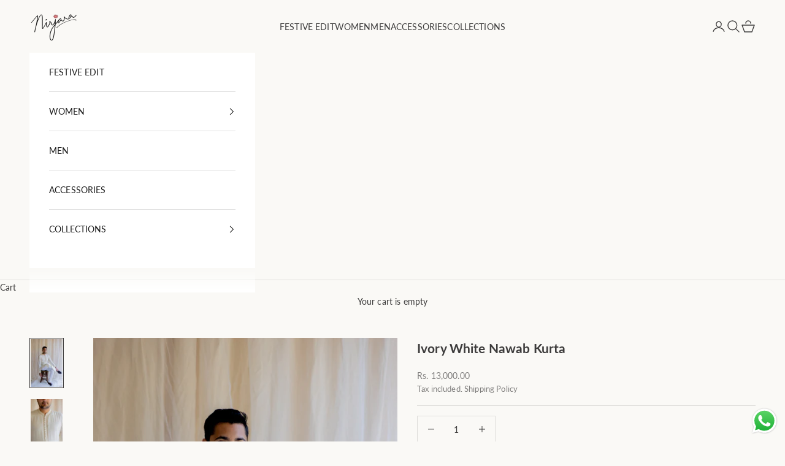

--- FILE ---
content_type: text/html; charset=utf-8
request_url: https://studionirjara.com/products/ivory-white-nawab-kurta
body_size: 27413
content:
<!doctype html>

<html lang="en" dir="ltr">
  <head>
    <meta charset="utf-8">
    <meta name="viewport" content="width=device-width, initial-scale=1.0, height=device-height, minimum-scale=1.0, maximum-scale=5.0">

    <title>Ivory White Nawab Kurta</title><meta name="description" content="Long-sleeved kurta with embroidered collar patti, fastened in the middle with buttons. Fabric Details: • Kurta: Chanderi silk More Details: • Kurta Length: 46-48 inches (Mid-calf length) • Components: Kurta  • Pants sold separately  "><link rel="canonical" href="https://studionirjara.com/products/ivory-white-nawab-kurta"><link rel="preconnect" href="https://fonts.shopifycdn.com" crossorigin><link rel="preload" href="//studionirjara.com/cdn/fonts/lato/lato_n4.c3b93d431f0091c8be23185e15c9d1fee1e971c5.woff2" as="font" type="font/woff2" crossorigin><link rel="preload" href="//studionirjara.com/cdn/fonts/lato/lato_n4.c3b93d431f0091c8be23185e15c9d1fee1e971c5.woff2" as="font" type="font/woff2" crossorigin><meta property="og:type" content="product">
  <meta property="og:title" content="Ivory White Nawab Kurta">
  <meta property="product:price:amount" content="13,000.00">
  <meta property="product:price:currency" content="INR"><meta property="og:image" content="http://studionirjara.com/cdn/shop/files/SRMW03-9.jpg?v=1719904712&width=2048">
  <meta property="og:image:secure_url" content="https://studionirjara.com/cdn/shop/files/SRMW03-9.jpg?v=1719904712&width=2048">
  <meta property="og:image:width" content="720">
  <meta property="og:image:height" content="1080"><meta property="og:description" content="Long-sleeved kurta with embroidered collar patti, fastened in the middle with buttons. Fabric Details: • Kurta: Chanderi silk More Details: • Kurta Length: 46-48 inches (Mid-calf length) • Components: Kurta  • Pants sold separately  "><meta property="og:url" content="https://studionirjara.com/products/ivory-white-nawab-kurta">
<meta property="og:site_name" content="Studio Nirjara"><meta name="twitter:card" content="summary"><meta name="twitter:title" content="Ivory White Nawab Kurta">
  <meta name="twitter:description" content="Long-sleeved kurta with embroidered collar patti, fastened in the middle with buttons.
Fabric Details:
• Kurta: Chanderi silk

More Details:
• Kurta Length: 46-48 inches (Mid-calf length)
• Components: Kurta 
• Pants sold separately
 "><meta name="twitter:image" content="https://studionirjara.com/cdn/shop/files/SRMW03-9.jpg?crop=center&height=1200&v=1719904712&width=1200">
  <meta name="twitter:image:alt" content=""><script async crossorigin fetchpriority="high" src="/cdn/shopifycloud/importmap-polyfill/es-modules-shim.2.4.0.js"></script>
<script type="application/ld+json">{"@context":"http:\/\/schema.org\/","@id":"\/products\/ivory-white-nawab-kurta#product","@type":"ProductGroup","brand":{"@type":"Brand","name":"My Store"},"category":"Clothing","description":"Long-sleeved kurta with embroidered collar patti, fastened in the middle with buttons.\nFabric Details:\n• Kurta: Chanderi silk\n\nMore Details:\n• Kurta Length: 46-48 inches (Mid-calf length)\n• Components: Kurta \n• Pants sold separately\n ","hasVariant":[{"@id":"\/products\/ivory-white-nawab-kurta?variant=41408796983380#variant","@type":"Product","image":"https:\/\/studionirjara.com\/cdn\/shop\/files\/SRMW03-9.jpg?v=1719904712\u0026width=1920","name":"Ivory White Nawab Kurta - XS","offers":{"@id":"\/products\/ivory-white-nawab-kurta?variant=41408796983380#offer","@type":"Offer","availability":"http:\/\/schema.org\/InStock","price":"13000.00","priceCurrency":"INR","url":"https:\/\/studionirjara.com\/products\/ivory-white-nawab-kurta?variant=41408796983380"},"sku":"SR-MW-03"},{"@id":"\/products\/ivory-white-nawab-kurta?variant=41408797016148#variant","@type":"Product","image":"https:\/\/studionirjara.com\/cdn\/shop\/files\/SRMW03-9.jpg?v=1719904712\u0026width=1920","name":"Ivory White Nawab Kurta - S","offers":{"@id":"\/products\/ivory-white-nawab-kurta?variant=41408797016148#offer","@type":"Offer","availability":"http:\/\/schema.org\/InStock","price":"13000.00","priceCurrency":"INR","url":"https:\/\/studionirjara.com\/products\/ivory-white-nawab-kurta?variant=41408797016148"},"sku":"SR-MW-04"},{"@id":"\/products\/ivory-white-nawab-kurta?variant=41408797048916#variant","@type":"Product","image":"https:\/\/studionirjara.com\/cdn\/shop\/files\/SRMW03-9.jpg?v=1719904712\u0026width=1920","name":"Ivory White Nawab Kurta - M","offers":{"@id":"\/products\/ivory-white-nawab-kurta?variant=41408797048916#offer","@type":"Offer","availability":"http:\/\/schema.org\/InStock","price":"13000.00","priceCurrency":"INR","url":"https:\/\/studionirjara.com\/products\/ivory-white-nawab-kurta?variant=41408797048916"},"sku":"SR-MW-05"},{"@id":"\/products\/ivory-white-nawab-kurta?variant=41408797081684#variant","@type":"Product","image":"https:\/\/studionirjara.com\/cdn\/shop\/files\/SRMW03-9.jpg?v=1719904712\u0026width=1920","name":"Ivory White Nawab Kurta - L","offers":{"@id":"\/products\/ivory-white-nawab-kurta?variant=41408797081684#offer","@type":"Offer","availability":"http:\/\/schema.org\/InStock","price":"13000.00","priceCurrency":"INR","url":"https:\/\/studionirjara.com\/products\/ivory-white-nawab-kurta?variant=41408797081684"},"sku":"SR-MW-06"},{"@id":"\/products\/ivory-white-nawab-kurta?variant=41408797114452#variant","@type":"Product","image":"https:\/\/studionirjara.com\/cdn\/shop\/files\/SRMW03-9.jpg?v=1719904712\u0026width=1920","name":"Ivory White Nawab Kurta - XL","offers":{"@id":"\/products\/ivory-white-nawab-kurta?variant=41408797114452#offer","@type":"Offer","availability":"http:\/\/schema.org\/InStock","price":"13000.00","priceCurrency":"INR","url":"https:\/\/studionirjara.com\/products\/ivory-white-nawab-kurta?variant=41408797114452"},"sku":"SR-MW-07"},{"@id":"\/products\/ivory-white-nawab-kurta?variant=41408797147220#variant","@type":"Product","image":"https:\/\/studionirjara.com\/cdn\/shop\/files\/SRMW03-9.jpg?v=1719904712\u0026width=1920","name":"Ivory White Nawab Kurta - XXL","offers":{"@id":"\/products\/ivory-white-nawab-kurta?variant=41408797147220#offer","@type":"Offer","availability":"http:\/\/schema.org\/InStock","price":"13000.00","priceCurrency":"INR","url":"https:\/\/studionirjara.com\/products\/ivory-white-nawab-kurta?variant=41408797147220"},"sku":"SR-MW-08"},{"@id":"\/products\/ivory-white-nawab-kurta?variant=41408797179988#variant","@type":"Product","image":"https:\/\/studionirjara.com\/cdn\/shop\/files\/SRMW03-9.jpg?v=1719904712\u0026width=1920","name":"Ivory White Nawab Kurta - XXXL","offers":{"@id":"\/products\/ivory-white-nawab-kurta?variant=41408797179988#offer","@type":"Offer","availability":"http:\/\/schema.org\/InStock","price":"13000.00","priceCurrency":"INR","url":"https:\/\/studionirjara.com\/products\/ivory-white-nawab-kurta?variant=41408797179988"},"sku":"SR-MW-09"},{"@id":"\/products\/ivory-white-nawab-kurta?variant=41408797212756#variant","@type":"Product","image":"https:\/\/studionirjara.com\/cdn\/shop\/files\/SRMW03-9.jpg?v=1719904712\u0026width=1920","name":"Ivory White Nawab Kurta - 4XL","offers":{"@id":"\/products\/ivory-white-nawab-kurta?variant=41408797212756#offer","@type":"Offer","availability":"http:\/\/schema.org\/InStock","price":"13000.00","priceCurrency":"INR","url":"https:\/\/studionirjara.com\/products\/ivory-white-nawab-kurta?variant=41408797212756"},"sku":"SR-MW-010"},{"@id":"\/products\/ivory-white-nawab-kurta?variant=41408797245524#variant","@type":"Product","image":"https:\/\/studionirjara.com\/cdn\/shop\/files\/SRMW03-9.jpg?v=1719904712\u0026width=1920","name":"Ivory White Nawab Kurta - 5XL","offers":{"@id":"\/products\/ivory-white-nawab-kurta?variant=41408797245524#offer","@type":"Offer","availability":"http:\/\/schema.org\/InStock","price":"13000.00","priceCurrency":"INR","url":"https:\/\/studionirjara.com\/products\/ivory-white-nawab-kurta?variant=41408797245524"},"sku":"SR-MW-011"},{"@id":"\/products\/ivory-white-nawab-kurta?variant=41408797278292#variant","@type":"Product","image":"https:\/\/studionirjara.com\/cdn\/shop\/files\/SRMW03-9.jpg?v=1719904712\u0026width=1920","name":"Ivory White Nawab Kurta - 6XL","offers":{"@id":"\/products\/ivory-white-nawab-kurta?variant=41408797278292#offer","@type":"Offer","availability":"http:\/\/schema.org\/InStock","price":"13000.00","priceCurrency":"INR","url":"https:\/\/studionirjara.com\/products\/ivory-white-nawab-kurta?variant=41408797278292"},"sku":"SR-MW-012"}],"name":"Ivory White Nawab Kurta","productGroupID":"7227401371732","url":"https:\/\/studionirjara.com\/products\/ivory-white-nawab-kurta"}</script><script type="application/ld+json">
  {
    "@context": "https://schema.org",
    "@type": "BreadcrumbList",
    "itemListElement": [{
        "@type": "ListItem",
        "position": 1,
        "name": "Home",
        "item": "https://studionirjara.com"
      },{
            "@type": "ListItem",
            "position": 2,
            "name": "Ivory White Nawab Kurta",
            "item": "https://studionirjara.com/products/ivory-white-nawab-kurta"
          }]
  }
</script><style>/* Typography (heading) */
  @font-face {
  font-family: Lato;
  font-weight: 400;
  font-style: normal;
  font-display: fallback;
  src: url("//studionirjara.com/cdn/fonts/lato/lato_n4.c3b93d431f0091c8be23185e15c9d1fee1e971c5.woff2") format("woff2"),
       url("//studionirjara.com/cdn/fonts/lato/lato_n4.d5c00c781efb195594fd2fd4ad04f7882949e327.woff") format("woff");
}

@font-face {
  font-family: Lato;
  font-weight: 400;
  font-style: italic;
  font-display: fallback;
  src: url("//studionirjara.com/cdn/fonts/lato/lato_i4.09c847adc47c2fefc3368f2e241a3712168bc4b6.woff2") format("woff2"),
       url("//studionirjara.com/cdn/fonts/lato/lato_i4.3c7d9eb6c1b0a2bf62d892c3ee4582b016d0f30c.woff") format("woff");
}

/* Typography (body) */
  @font-face {
  font-family: Lato;
  font-weight: 400;
  font-style: normal;
  font-display: fallback;
  src: url("//studionirjara.com/cdn/fonts/lato/lato_n4.c3b93d431f0091c8be23185e15c9d1fee1e971c5.woff2") format("woff2"),
       url("//studionirjara.com/cdn/fonts/lato/lato_n4.d5c00c781efb195594fd2fd4ad04f7882949e327.woff") format("woff");
}

@font-face {
  font-family: Lato;
  font-weight: 400;
  font-style: italic;
  font-display: fallback;
  src: url("//studionirjara.com/cdn/fonts/lato/lato_i4.09c847adc47c2fefc3368f2e241a3712168bc4b6.woff2") format("woff2"),
       url("//studionirjara.com/cdn/fonts/lato/lato_i4.3c7d9eb6c1b0a2bf62d892c3ee4582b016d0f30c.woff") format("woff");
}

@font-face {
  font-family: Lato;
  font-weight: 700;
  font-style: normal;
  font-display: fallback;
  src: url("//studionirjara.com/cdn/fonts/lato/lato_n7.900f219bc7337bc57a7a2151983f0a4a4d9d5dcf.woff2") format("woff2"),
       url("//studionirjara.com/cdn/fonts/lato/lato_n7.a55c60751adcc35be7c4f8a0313f9698598612ee.woff") format("woff");
}

@font-face {
  font-family: Lato;
  font-weight: 700;
  font-style: italic;
  font-display: fallback;
  src: url("//studionirjara.com/cdn/fonts/lato/lato_i7.16ba75868b37083a879b8dd9f2be44e067dfbf92.woff2") format("woff2"),
       url("//studionirjara.com/cdn/fonts/lato/lato_i7.4c07c2b3b7e64ab516aa2f2081d2bb0366b9dce8.woff") format("woff");
}

:root {
    /* Container */
    --container-max-width: 100%;
    --container-xxs-max-width: 27.5rem; /* 440px */
    --container-xs-max-width: 42.5rem; /* 680px */
    --container-sm-max-width: 61.25rem; /* 980px */
    --container-md-max-width: 71.875rem; /* 1150px */
    --container-lg-max-width: 78.75rem; /* 1260px */
    --container-xl-max-width: 85rem; /* 1360px */
    --container-gutter: 1.25rem;

    --section-vertical-spacing: 3rem;
    --section-vertical-spacing-tight:2.5rem;

    --section-stack-gap:2.5rem;
    --section-stack-gap-tight:2.25rem;

    /* Form settings */
    --form-gap: 1.25rem; /* Gap between fieldset and submit button */
    --fieldset-gap: 1rem; /* Gap between each form input within a fieldset */
    --form-control-gap: 0.625rem; /* Gap between input and label (ignored for floating label) */
    --checkbox-control-gap: 0.75rem; /* Horizontal gap between checkbox and its associated label */
    --input-padding-block: 0.65rem; /* Vertical padding for input, textarea and native select */
    --input-padding-inline: 0.8rem; /* Horizontal padding for input, textarea and native select */
    --checkbox-size: 0.875rem; /* Size (width and height) for checkbox */

    /* Other sizes */
    --sticky-area-height: calc(var(--announcement-bar-is-sticky, 0) * var(--announcement-bar-height, 0px) + var(--header-is-sticky, 0) * var(--header-is-visible, 1) * var(--header-height, 0px));

    /* RTL support */
    --transform-logical-flip: 1;
    --transform-origin-start: left;
    --transform-origin-end: right;

    /**
     * ---------------------------------------------------------------------
     * TYPOGRAPHY
     * ---------------------------------------------------------------------
     */

    /* Font properties */
    --heading-font-family: Lato, sans-serif;
    --heading-font-weight: 400;
    --heading-font-style: normal;
    --heading-text-transform: normal;
    --heading-letter-spacing: 0.03em;
    --text-font-family: Lato, sans-serif;
    --text-font-weight: 400;
    --text-font-style: normal;
    --text-letter-spacing: 0.01em;
    --button-font: var(--heading-font-style) var(--heading-font-weight) var(--text-sm) / 1.65 var(--heading-font-family);
    --button-text-transform: normal;
    --button-letter-spacing: 0.11em;

    /* Font sizes */--text-heading-size-factor: 1.2;
    --text-h1: max(0.6875rem, clamp(1.375rem, 1.146341463414634rem + 0.975609756097561vw, 2rem) * var(--text-heading-size-factor));
    --text-h2: max(0.6875rem, clamp(1.25rem, 1.0670731707317074rem + 0.7804878048780488vw, 1.75rem) * var(--text-heading-size-factor));
    --text-h3: max(0.6875rem, clamp(1.125rem, 1.0335365853658536rem + 0.3902439024390244vw, 1.375rem) * var(--text-heading-size-factor));
    --text-h4: max(0.6875rem, clamp(1rem, 0.9542682926829268rem + 0.1951219512195122vw, 1.125rem) * var(--text-heading-size-factor));
    --text-h5: calc(0.875rem * var(--text-heading-size-factor));
    --text-h6: calc(0.75rem * var(--text-heading-size-factor));

    --text-xs: 0.6875rem;
    --text-sm: 0.75rem;
    --text-base: 0.75rem;
    --text-lg: 0.875rem;
    --text-xl: 1.125rem;

    /* Rounded variables (used for border radius) */
    --rounded-full: 9999px;
    --button-border-radius: 0.0rem;
    --input-border-radius: 0.0rem;

    /* Box shadow */
    --shadow-sm: 0 2px 8px rgb(0 0 0 / 0.05);
    --shadow: 0 5px 15px rgb(0 0 0 / 0.05);
    --shadow-md: 0 5px 30px rgb(0 0 0 / 0.05);
    --shadow-block: px px px rgb(var(--text-primary) / 0.0);

    /**
     * ---------------------------------------------------------------------
     * OTHER
     * ---------------------------------------------------------------------
     */

    --checkmark-svg-url: url(//studionirjara.com/cdn/shop/t/8/assets/checkmark.svg?v=77552481021870063511727441629);
    --cursor-zoom-in-svg-url: url(//studionirjara.com/cdn/shop/t/8/assets/cursor-zoom-in.svg?v=99524419079386894191743853274);
  }

  [dir="rtl"]:root {
    /* RTL support */
    --transform-logical-flip: -1;
    --transform-origin-start: right;
    --transform-origin-end: left;
  }

  @media screen and (min-width: 700px) {
    :root {
      /* Typography (font size) */
      --text-xs: 0.75rem;
      --text-sm: 0.8125rem;
      --text-base: 0.875rem;
      --text-lg: 1.0rem;
      --text-xl: 1.25rem;

      /* Spacing settings */
      --container-gutter: 2rem;
    }
  }

  @media screen and (min-width: 1000px) {
    :root {
      /* Spacing settings */
      --container-gutter: 3rem;

      --section-vertical-spacing: 5rem;
      --section-vertical-spacing-tight: 4rem;

      --section-stack-gap:4rem;
      --section-stack-gap-tight:4rem;
    }
  }:root {/* Overlay used for modal */
    --page-overlay: 0 0 0 / 0.4;

    /* We use the first scheme background as default */
    --page-background: ;

    /* Product colors */
    --on-sale-text: 227 44 43;
    --on-sale-badge-background: 227 44 43;
    --on-sale-badge-text: 255 255 255;
    --sold-out-badge-background: 239 239 239;
    --sold-out-badge-text: 0 0 0 / 0.65;
    --custom-badge-background: 28 28 28;
    --custom-badge-text: 255 255 255;
    --star-color: 104 104 104;

    /* Status colors */
    --success-background: 212 227 203;
    --success-text: 48 122 7;
    --warning-background: 253 241 224;
    --warning-text: 237 138 0;
    --error-background: 243 204 204;
    --error-text: 203 43 43;
  }.color-scheme--scheme-1 {
      /* Color settings */--accent: 61 60 60;
      --text-color: 61 60 60;
      --background: 250 249 246 / 1.0;
      --background-without-opacity: 250 249 246;
      --background-gradient: ;--border-color: 222 221 218;/* Button colors */
      --button-background: 61 60 60;
      --button-text-color: 255 255 255;

      /* Circled buttons */
      --circle-button-background: 255 255 255;
      --circle-button-text-color: 28 28 28;
    }.shopify-section:has(.section-spacing.color-scheme--bg-feca11e7631c044160934b4867c39c4b) + .shopify-section:has(.section-spacing.color-scheme--bg-feca11e7631c044160934b4867c39c4b:not(.bordered-section)) .section-spacing {
      padding-block-start: 0;
    }.color-scheme--scheme-2 {
      /* Color settings */--accent: 28 28 28;
      --text-color: 28 28 28;
      --background: 255 255 255 / 1.0;
      --background-without-opacity: 255 255 255;
      --background-gradient: ;--border-color: 221 221 221;/* Button colors */
      --button-background: 28 28 28;
      --button-text-color: 255 255 255;

      /* Circled buttons */
      --circle-button-background: 255 255 255;
      --circle-button-text-color: 28 28 28;
    }.shopify-section:has(.section-spacing.color-scheme--bg-54922f2e920ba8346f6dc0fba343d673) + .shopify-section:has(.section-spacing.color-scheme--bg-54922f2e920ba8346f6dc0fba343d673:not(.bordered-section)) .section-spacing {
      padding-block-start: 0;
    }.color-scheme--scheme-3 {
      /* Color settings */--accent: 255 255 255;
      --text-color: 255 255 255;
      --background: 61 60 60 / 1.0;
      --background-without-opacity: 61 60 60;
      --background-gradient: ;--border-color: 90 89 89;/* Button colors */
      --button-background: 255 255 255;
      --button-text-color: 28 28 28;

      /* Circled buttons */
      --circle-button-background: 255 255 255;
      --circle-button-text-color: 28 28 28;
    }.shopify-section:has(.section-spacing.color-scheme--bg-523e59556da4fd4fa7d0e54b3028e2ba) + .shopify-section:has(.section-spacing.color-scheme--bg-523e59556da4fd4fa7d0e54b3028e2ba:not(.bordered-section)) .section-spacing {
      padding-block-start: 0;
    }.color-scheme--scheme-4 {
      /* Color settings */--accent: 250 249 246;
      --text-color: 255 255 255;
      --background: 0 0 0 / 0.0;
      --background-without-opacity: 0 0 0;
      --background-gradient: ;--border-color: 255 255 255;/* Button colors */
      --button-background: 250 249 246;
      --button-text-color: 28 28 28;

      /* Circled buttons */
      --circle-button-background: 255 255 255;
      --circle-button-text-color: 28 28 28;
    }.shopify-section:has(.section-spacing.color-scheme--bg-3671eee015764974ee0aef1536023e0f) + .shopify-section:has(.section-spacing.color-scheme--bg-3671eee015764974ee0aef1536023e0f:not(.bordered-section)) .section-spacing {
      padding-block-start: 0;
    }.color-scheme--dialog {
      /* Color settings */--accent: 61 60 60;
      --text-color: 61 60 60;
      --background: 250 249 246 / 1.0;
      --background-without-opacity: 250 249 246;
      --background-gradient: ;--border-color: 222 221 218;/* Button colors */
      --button-background: 61 60 60;
      --button-text-color: 255 255 255;

      /* Circled buttons */
      --circle-button-background: 255 255 255;
      --circle-button-text-color: 28 28 28;
    }
</style><script>
  // This allows to expose several variables to the global scope, to be used in scripts
  window.themeVariables = {
    settings: {
      showPageTransition: null,
      pageType: "product",
      moneyFormat: "\u003cspan class=money\u003eRs. {{amount}}\u003c\/span\u003e",
      moneyWithCurrencyFormat: "\u003cspan class=money\u003eRs. {{amount}}\u003c\/span\u003e",
      currencyCodeEnabled: true,
      cartType: "drawer",
      staggerMenuApparition: true
    },

    strings: {
      addedToCart: "Added to your cart!",
      closeGallery: "Close gallery",
      zoomGallery: "Zoom picture",
      errorGallery: "Image cannot be loaded",
      shippingEstimatorNoResults: "Sorry, we do not ship to your address.",
      shippingEstimatorOneResult: "There is one shipping rate for your address:",
      shippingEstimatorMultipleResults: "There are several shipping rates for your address:",
      shippingEstimatorError: "One or more error occurred while retrieving shipping rates:",
      next: "Next",
      previous: "Previous"
    },

    mediaQueries: {
      'sm': 'screen and (min-width: 700px)',
      'md': 'screen and (min-width: 1000px)',
      'lg': 'screen and (min-width: 1150px)',
      'xl': 'screen and (min-width: 1400px)',
      '2xl': 'screen and (min-width: 1600px)',
      'sm-max': 'screen and (max-width: 699px)',
      'md-max': 'screen and (max-width: 999px)',
      'lg-max': 'screen and (max-width: 1149px)',
      'xl-max': 'screen and (max-width: 1399px)',
      '2xl-max': 'screen and (max-width: 1599px)',
      'motion-safe': '(prefers-reduced-motion: no-preference)',
      'motion-reduce': '(prefers-reduced-motion: reduce)',
      'supports-hover': 'screen and (pointer: fine)',
      'supports-touch': 'screen and (hover: none)'
    }
  };</script><script>
      if (!(HTMLScriptElement.supports && HTMLScriptElement.supports('importmap'))) {
        const importMapPolyfill = document.createElement('script');
        importMapPolyfill.async = true;
        importMapPolyfill.src = "//studionirjara.com/cdn/shop/t/8/assets/es-module-shims.min.js?v=140375185335194536761727441612";

        document.head.appendChild(importMapPolyfill);
      }
    </script>

    <script type="importmap">{
        "imports": {
          "vendor": "//studionirjara.com/cdn/shop/t/8/assets/vendor.min.js?v=97444456987200009421727441612",
          "theme": "//studionirjara.com/cdn/shop/t/8/assets/theme.js?v=180276033083214723051727441612",
          "photoswipe": "//studionirjara.com/cdn/shop/t/8/assets/photoswipe.min.js?v=13374349288281597431727441612"
        }
      }
    </script>

    <script type="module" src="//studionirjara.com/cdn/shop/t/8/assets/vendor.min.js?v=97444456987200009421727441612"></script>
    <script type="module" src="//studionirjara.com/cdn/shop/t/8/assets/theme.js?v=180276033083214723051727441612"></script>

    <script>window.performance && window.performance.mark && window.performance.mark('shopify.content_for_header.start');</script><meta name="google-site-verification" content="tB9soZCUkZZnYb59FB9rksSy6TFc1wC2Z1nurpjZf20">
<meta id="shopify-digital-wallet" name="shopify-digital-wallet" content="/58565296212/digital_wallets/dialog">
<link rel="alternate" type="application/json+oembed" href="https://studionirjara.com/products/ivory-white-nawab-kurta.oembed">
<script async="async" src="/checkouts/internal/preloads.js?locale=en-IN"></script>
<script id="shopify-features" type="application/json">{"accessToken":"1041bdf9a7e584e0abb40877716c91a0","betas":["rich-media-storefront-analytics"],"domain":"studionirjara.com","predictiveSearch":true,"shopId":58565296212,"locale":"en"}</script>
<script>var Shopify = Shopify || {};
Shopify.shop = "614925-a7.myshopify.com";
Shopify.locale = "en";
Shopify.currency = {"active":"INR","rate":"1.0"};
Shopify.country = "IN";
Shopify.theme = {"name":"Updated copy of Prestige","id":129213268052,"schema_name":"Prestige","schema_version":"10.3.0","theme_store_id":855,"role":"main"};
Shopify.theme.handle = "null";
Shopify.theme.style = {"id":null,"handle":null};
Shopify.cdnHost = "studionirjara.com/cdn";
Shopify.routes = Shopify.routes || {};
Shopify.routes.root = "/";</script>
<script type="module">!function(o){(o.Shopify=o.Shopify||{}).modules=!0}(window);</script>
<script>!function(o){function n(){var o=[];function n(){o.push(Array.prototype.slice.apply(arguments))}return n.q=o,n}var t=o.Shopify=o.Shopify||{};t.loadFeatures=n(),t.autoloadFeatures=n()}(window);</script>
<script id="shop-js-analytics" type="application/json">{"pageType":"product"}</script>
<script defer="defer" async type="module" src="//studionirjara.com/cdn/shopifycloud/shop-js/modules/v2/client.init-shop-cart-sync_Bc8-qrdt.en.esm.js"></script>
<script defer="defer" async type="module" src="//studionirjara.com/cdn/shopifycloud/shop-js/modules/v2/chunk.common_CmNk3qlo.esm.js"></script>
<script type="module">
  await import("//studionirjara.com/cdn/shopifycloud/shop-js/modules/v2/client.init-shop-cart-sync_Bc8-qrdt.en.esm.js");
await import("//studionirjara.com/cdn/shopifycloud/shop-js/modules/v2/chunk.common_CmNk3qlo.esm.js");

  window.Shopify.SignInWithShop?.initShopCartSync?.({"fedCMEnabled":true,"windoidEnabled":true});

</script>
<script id="__st">var __st={"a":58565296212,"offset":19800,"reqid":"9fe86bf6-09d3-421b-8788-14984be00cd5-1762442326","pageurl":"studionirjara.com\/products\/ivory-white-nawab-kurta","u":"c0dc2b50d229","p":"product","rtyp":"product","rid":7227401371732};</script>
<script>window.ShopifyPaypalV4VisibilityTracking = true;</script>
<script id="captcha-bootstrap">!function(){'use strict';const t='contact',e='account',n='new_comment',o=[[t,t],['blogs',n],['comments',n],[t,'customer']],c=[[e,'customer_login'],[e,'guest_login'],[e,'recover_customer_password'],[e,'create_customer']],r=t=>t.map((([t,e])=>`form[action*='/${t}']:not([data-nocaptcha='true']) input[name='form_type'][value='${e}']`)).join(','),a=t=>()=>t?[...document.querySelectorAll(t)].map((t=>t.form)):[];function s(){const t=[...o],e=r(t);return a(e)}const i='password',u='form_key',d=['recaptcha-v3-token','g-recaptcha-response','h-captcha-response',i],f=()=>{try{return window.sessionStorage}catch{return}},m='__shopify_v',_=t=>t.elements[u];function p(t,e,n=!1){try{const o=window.sessionStorage,c=JSON.parse(o.getItem(e)),{data:r}=function(t){const{data:e,action:n}=t;return t[m]||n?{data:e,action:n}:{data:t,action:n}}(c);for(const[e,n]of Object.entries(r))t.elements[e]&&(t.elements[e].value=n);n&&o.removeItem(e)}catch(o){console.error('form repopulation failed',{error:o})}}const l='form_type',E='cptcha';function T(t){t.dataset[E]=!0}const w=window,h=w.document,L='Shopify',v='ce_forms',y='captcha';let A=!1;((t,e)=>{const n=(g='f06e6c50-85a8-45c8-87d0-21a2b65856fe',I='https://cdn.shopify.com/shopifycloud/storefront-forms-hcaptcha/ce_storefront_forms_captcha_hcaptcha.v1.5.2.iife.js',D={infoText:'Protected by hCaptcha',privacyText:'Privacy',termsText:'Terms'},(t,e,n)=>{const o=w[L][v],c=o.bindForm;if(c)return c(t,g,e,D).then(n);var r;o.q.push([[t,g,e,D],n]),r=I,A||(h.body.append(Object.assign(h.createElement('script'),{id:'captcha-provider',async:!0,src:r})),A=!0)});var g,I,D;w[L]=w[L]||{},w[L][v]=w[L][v]||{},w[L][v].q=[],w[L][y]=w[L][y]||{},w[L][y].protect=function(t,e){n(t,void 0,e),T(t)},Object.freeze(w[L][y]),function(t,e,n,w,h,L){const[v,y,A,g]=function(t,e,n){const i=e?o:[],u=t?c:[],d=[...i,...u],f=r(d),m=r(i),_=r(d.filter((([t,e])=>n.includes(e))));return[a(f),a(m),a(_),s()]}(w,h,L),I=t=>{const e=t.target;return e instanceof HTMLFormElement?e:e&&e.form},D=t=>v().includes(t);t.addEventListener('submit',(t=>{const e=I(t);if(!e)return;const n=D(e)&&!e.dataset.hcaptchaBound&&!e.dataset.recaptchaBound,o=_(e),c=g().includes(e)&&(!o||!o.value);(n||c)&&t.preventDefault(),c&&!n&&(function(t){try{if(!f())return;!function(t){const e=f();if(!e)return;const n=_(t);if(!n)return;const o=n.value;o&&e.removeItem(o)}(t);const e=Array.from(Array(32),(()=>Math.random().toString(36)[2])).join('');!function(t,e){_(t)||t.append(Object.assign(document.createElement('input'),{type:'hidden',name:u})),t.elements[u].value=e}(t,e),function(t,e){const n=f();if(!n)return;const o=[...t.querySelectorAll(`input[type='${i}']`)].map((({name:t})=>t)),c=[...d,...o],r={};for(const[a,s]of new FormData(t).entries())c.includes(a)||(r[a]=s);n.setItem(e,JSON.stringify({[m]:1,action:t.action,data:r}))}(t,e)}catch(e){console.error('failed to persist form',e)}}(e),e.submit())}));const S=(t,e)=>{t&&!t.dataset[E]&&(n(t,e.some((e=>e===t))),T(t))};for(const o of['focusin','change'])t.addEventListener(o,(t=>{const e=I(t);D(e)&&S(e,y())}));const B=e.get('form_key'),M=e.get(l),P=B&&M;t.addEventListener('DOMContentLoaded',(()=>{const t=y();if(P)for(const e of t)e.elements[l].value===M&&p(e,B);[...new Set([...A(),...v().filter((t=>'true'===t.dataset.shopifyCaptcha))])].forEach((e=>S(e,t)))}))}(h,new URLSearchParams(w.location.search),n,t,e,['guest_login'])})(!0,!0)}();</script>
<script integrity="sha256-52AcMU7V7pcBOXWImdc/TAGTFKeNjmkeM1Pvks/DTgc=" data-source-attribution="shopify.loadfeatures" defer="defer" src="//studionirjara.com/cdn/shopifycloud/storefront/assets/storefront/load_feature-81c60534.js" crossorigin="anonymous"></script>
<script data-source-attribution="shopify.dynamic_checkout.dynamic.init">var Shopify=Shopify||{};Shopify.PaymentButton=Shopify.PaymentButton||{isStorefrontPortableWallets:!0,init:function(){window.Shopify.PaymentButton.init=function(){};var t=document.createElement("script");t.src="https://studionirjara.com/cdn/shopifycloud/portable-wallets/latest/portable-wallets.en.js",t.type="module",document.head.appendChild(t)}};
</script>
<script data-source-attribution="shopify.dynamic_checkout.buyer_consent">
  function portableWalletsHideBuyerConsent(e){var t=document.getElementById("shopify-buyer-consent"),n=document.getElementById("shopify-subscription-policy-button");t&&n&&(t.classList.add("hidden"),t.setAttribute("aria-hidden","true"),n.removeEventListener("click",e))}function portableWalletsShowBuyerConsent(e){var t=document.getElementById("shopify-buyer-consent"),n=document.getElementById("shopify-subscription-policy-button");t&&n&&(t.classList.remove("hidden"),t.removeAttribute("aria-hidden"),n.addEventListener("click",e))}window.Shopify?.PaymentButton&&(window.Shopify.PaymentButton.hideBuyerConsent=portableWalletsHideBuyerConsent,window.Shopify.PaymentButton.showBuyerConsent=portableWalletsShowBuyerConsent);
</script>
<script>
  function portableWalletsCleanup(e){e&&e.src&&console.error("Failed to load portable wallets script "+e.src);var t=document.querySelectorAll("shopify-accelerated-checkout .shopify-payment-button__skeleton, shopify-accelerated-checkout-cart .wallet-cart-button__skeleton"),e=document.getElementById("shopify-buyer-consent");for(let e=0;e<t.length;e++)t[e].remove();e&&e.remove()}function portableWalletsNotLoadedAsModule(e){e instanceof ErrorEvent&&"string"==typeof e.message&&e.message.includes("import.meta")&&"string"==typeof e.filename&&e.filename.includes("portable-wallets")&&(window.removeEventListener("error",portableWalletsNotLoadedAsModule),window.Shopify.PaymentButton.failedToLoad=e,"loading"===document.readyState?document.addEventListener("DOMContentLoaded",window.Shopify.PaymentButton.init):window.Shopify.PaymentButton.init())}window.addEventListener("error",portableWalletsNotLoadedAsModule);
</script>

<script type="module" src="https://studionirjara.com/cdn/shopifycloud/portable-wallets/latest/portable-wallets.en.js" onError="portableWalletsCleanup(this)" crossorigin="anonymous"></script>
<script nomodule>
  document.addEventListener("DOMContentLoaded", portableWalletsCleanup);
</script>

<script id='scb4127' type='text/javascript' async='' src='https://studionirjara.com/cdn/shopifycloud/privacy-banner/storefront-banner.js'></script><link id="shopify-accelerated-checkout-styles" rel="stylesheet" media="screen" href="https://studionirjara.com/cdn/shopifycloud/portable-wallets/latest/accelerated-checkout-backwards-compat.css" crossorigin="anonymous">
<style id="shopify-accelerated-checkout-cart">
        #shopify-buyer-consent {
  margin-top: 1em;
  display: inline-block;
  width: 100%;
}

#shopify-buyer-consent.hidden {
  display: none;
}

#shopify-subscription-policy-button {
  background: none;
  border: none;
  padding: 0;
  text-decoration: underline;
  font-size: inherit;
  cursor: pointer;
}

#shopify-subscription-policy-button::before {
  box-shadow: none;
}

      </style>

<script>window.performance && window.performance.mark && window.performance.mark('shopify.content_for_header.end');</script>
<link href="//studionirjara.com/cdn/shop/t/8/assets/theme.css?v=162578887813518623141727441612" rel="stylesheet" type="text/css" media="all" /><!-- BEGIN app block: shopify://apps/mageplaza-size-chart/blocks/app-embed/305100b1-3599-492a-a54d-54f196ff1f94 -->


  
  
  
  
  
  

  

  

  
    <link href="https://cdn.shopify.com/extensions/019a3560-5e20-7f0b-96c7-6e71b6295467/avada-app-187/assets/mp-size-chart-main.min.js" as="script" rel="preload">
    <!-- BEGIN app snippet: preloads --><link href="https://cdn.shopify.com/extensions/019a3560-5e20-7f0b-96c7-6e71b6295467/avada-app-187/assets/mp-size-chart-96.6375a2.bundle.js" as="script" rel="preload"><!-- END app snippet -->
    <!-- BEGIN app snippet: init-data --><meta
  class='mpSizeChart-formData'
  name='mpSizeChart-dataMetafields'
  content='{&quot;appStatus&quot;:true,&quot;isRemoveBranding&quot;:false,&quot;campaigns&quot;:[{&quot;id&quot;:&quot;QHVojQkEKErj58HNgI7o&quot;,&quot;displayType&quot;:&quot;ALL_PRODUCT&quot;,&quot;productIds&quot;:[],&quot;collectionIds&quot;:[],&quot;showOnCollectionPage&quot;:false,&quot;showOnAllCollectionsPages&quot;:&quot;SHOW_ALL&quot;,&quot;countries&quot;:[],&quot;countries_all&quot;:true,&quot;showOnHomePage&quot;:false,&quot;smartSelector&quot;:false,&quot;name&quot;:&quot;My First Chart&quot;,&quot;inline&quot;:{&quot;product&quot;:{&quot;position&quot;:&quot;&quot;},&quot;home&quot;:{&quot;position&quot;:&quot;&quot;},&quot;collection&quot;:{&quot;position&quot;:&quot;&quot;}},&quot;isPresetV2&quot;:true,&quot;conditions&quot;:{&quot;type&quot;:&quot;ALL&quot;,&quot;conditions&quot;:[{&quot;type&quot;:&quot;TITLE&quot;,&quot;operation&quot;:&quot;EQUALS&quot;,&quot;value&quot;:&quot;&quot;}]},&quot;editContentV2&quot;:true,&quot;value&quot;:&quot;newMenTop&quot;,&quot;showMobile&quot;:true,&quot;shopDomain&quot;:&quot;614925-a7.myshopify.com&quot;,&quot;shopId&quot;:&quot;DBzryEETBmLBMExXalLy&quot;,&quot;createdAt&quot;:&quot;2025-05-28T10:20:47.208Z&quot;,&quot;status&quot;:true,&quot;priority&quot;:0,&quot;click&quot;:636,&quot;updatedAt&quot;:&quot;2025-08-13T12:13:06.864Z&quot;}],&quot;metaFieldLength&quot;:1,&quot;settings&quot;:{&quot;modal&quot;:{&quot;header&quot;:&quot;Size Chart&quot;,&quot;bgColor&quot;:&quot;#FFFFFF&quot;,&quot;shadow&quot;:true,&quot;textColor&quot;:&quot;#232323&quot;,&quot;overlayColor&quot;:&quot;#7b7b7b&quot;,&quot;borderRadius&quot;:10,&quot;textSize&quot;:14,&quot;position&quot;:{&quot;type&quot;:&quot;modal-full&quot;,&quot;width&quot;:96,&quot;height&quot;:95,&quot;top&quot;:2,&quot;left&quot;:2,&quot;right&quot;:0},&quot;headerSettings&quot;:{&quot;alignment&quot;:&quot;start&quot;,&quot;productName&quot;:{&quot;color&quot;:&quot;#303030&quot;,&quot;fontSize&quot;:16,&quot;fontWeight&quot;:&quot;600&quot;},&quot;sizeGuide&quot;:{&quot;color&quot;:&quot;#303030&quot;,&quot;fontSize&quot;:12,&quot;fontWeight&quot;:&quot;400&quot;}}},&quot;general&quot;:{&quot;buttonOrder&quot;:&quot;iconText&quot;,&quot;text&quot;:&quot;Size chart&quot;,&quot;textColor&quot;:&quot;#232323&quot;,&quot;fontWeight&quot;:&quot;400&quot;,&quot;isUnderline&quot;:false,&quot;isItalic&quot;:false,&quot;textSize&quot;:14},&quot;float&quot;:{&quot;hideText&quot;:false,&quot;showMobile&quot;:true,&quot;mobilePosition&quot;:&quot;top-right&quot;,&quot;borderRadius&quot;:10,&quot;borderColor&quot;:&quot;#232323&quot;,&quot;position&quot;:&quot;middle-right&quot;,&quot;isRotation&quot;:true,&quot;bgColor&quot;:&quot;#FFFFFF&quot;,&quot;height&quot;:37,&quot;width&quot;:96,&quot;fontWeight&quot;:&quot;400&quot;,&quot;isItalic&quot;:false,&quot;isUnderline&quot;:false,&quot;textSize&quot;:14},&quot;inline&quot;:{&quot;displayType&quot;:&quot;app-block&quot;,&quot;buttonPosition&quot;:&quot;before-add-cart&quot;,&quot;collection&quot;:{&quot;position&quot;:&quot;&quot;,&quot;inlinePosition&quot;:&quot;after&quot;},&quot;product&quot;:{&quot;position&quot;:&quot;form[action*=\&quot;/cart/add\&quot;] button[name=\&quot;add\&quot;]&quot;,&quot;inlinePosition&quot;:&quot;before&quot;},&quot;home&quot;:{&quot;position&quot;:&quot;&quot;,&quot;inlinePosition&quot;:&quot;after&quot;},&quot;borderRadius&quot;:null,&quot;bgColor&quot;:&quot;&quot;,&quot;borderColor&quot;:&quot;&quot;,&quot;fontWeight&quot;:&quot;400&quot;,&quot;isItalic&quot;:false,&quot;isUnderline&quot;:false,&quot;textSize&quot;:14},&quot;contentConfig&quot;:{&quot;table&quot;:{&quot;hoverColor&quot;:&quot;#bdbdbd&quot;,&quot;animation&quot;:true,&quot;textColor&quot;:&quot;#232323&quot;,&quot;highlightColor&quot;:&quot;#e7e7e8&quot;,&quot;cellColor&quot;:&quot;#fbfbfb&quot;,&quot;borderColor&quot;:&quot;#fbfbfb&quot;,&quot;borderWeight&quot;:1,&quot;isAdvancedTableSettings&quot;:true,&quot;highlight&quot;:&quot;row&quot;},&quot;media&quot;:{&quot;imageSize&quot;:50,&quot;videoSize&quot;:50},&quot;tab&quot;:{&quot;position&quot;:&quot;center&quot;,&quot;styleType&quot;:&quot;underline&quot;,&quot;styleDetail&quot;:{&quot;fontSize&quot;:13,&quot;selected&quot;:{&quot;underlineColor&quot;:&quot;#303030&quot;,&quot;textColor&quot;:&quot;#303030&quot;,&quot;fontWeight&quot;:&quot;400&quot;},&quot;unSelected&quot;:{&quot;textColor&quot;:&quot;#616161&quot;,&quot;fontWeight&quot;:&quot;regular&quot;},&quot;hovering&quot;:{&quot;underlineColor&quot;:&quot;#616161&quot;,&quot;textColor&quot;:&quot;#616161&quot;,&quot;fontWeight&quot;:&quot;400&quot;},&quot;default&quot;:{&quot;borderRadius&quot;:null}}}},&quot;reminderBlock&quot;:{&quot;image&quot;:false,&quot;content&quot;:&quot;Refer to Size Chart for easy size selection&quot;,&quot;show&quot;:false,&quot;time&quot;:15},&quot;icon&quot;:{&quot;customIconUrl&quot;:&quot;&quot;,&quot;linkIcon&quot;:&quot;https://cdnapps.avada.io/sizechart/setting/icon1.svg&quot;,&quot;isCustomIcon&quot;:false},&quot;showAdvanced&quot;:true,&quot;applyBEMCss&quot;:true,&quot;autoTranslate&quot;:false,&quot;displayType&quot;:&quot;inline-link&quot;,&quot;enableGa&quot;:false,&quot;customCss&quot;:&quot;&quot;,&quot;displayMode&quot;:&quot;button&quot;,&quot;dropdown&quot;:{&quot;textColor&quot;:&quot;#232323&quot;,&quot;width&quot;:100,&quot;heightType&quot;:&quot;full&quot;,&quot;height&quot;:600,&quot;borderType&quot;:&quot;top-bottom&quot;,&quot;borderColor&quot;:&quot;#e3e3e3&quot;,&quot;bgColor&quot;:null,&quot;fontWeight&quot;:&quot;400&quot;,&quot;isUnderline&quot;:false,&quot;isItalic&quot;:false,&quot;displayType&quot;:&quot;app-block&quot;,&quot;product&quot;:{&quot;position&quot;:&quot;form[action*=\&quot;/cart/add\&quot;]&quot;,&quot;inlinePosition&quot;:&quot;after&quot;},&quot;home&quot;:{&quot;position&quot;:&quot;&quot;,&quot;inlinePosition&quot;:&quot;after&quot;},&quot;collection&quot;:{&quot;position&quot;:&quot;&quot;,&quot;inlinePosition&quot;:&quot;after&quot;}},&quot;recommend&quot;:{&quot;title&quot;:&quot;Size recommendation&quot;,&quot;emptyContent&quot;:&quot;Enter your measurements for a size suggestion!&quot;,&quot;fit&quot;:{&quot;content&quot;:&quot;Base on your inputs, we recommend size&quot;,&quot;type&quot;:&quot;larger&quot;,&quot;preference&quot;:{&quot;title&quot;:&quot;Fit preference&quot;,&quot;type&quot;:&quot;select&quot;,&quot;content&quot;:{&quot;fit&quot;:&quot;Fit&quot;,&quot;regular&quot;:&quot;Regular&quot;,&quot;loose&quot;:&quot;Loose&quot;},&quot;selectedColor&quot;:&quot;#1a1a1a&quot;}},&quot;noFit&quot;:{&quot;notSuggestContent&quot;:&quot;We can&#39;t find a matching size&quot;},&quot;styles&quot;:{&quot;tab&quot;:{&quot;styleType&quot;:&quot;filled&quot;,&quot;styleDetail&quot;:{&quot;fontSize&quot;:13,&quot;borderRadius&quot;:4,&quot;selected&quot;:{&quot;backgroundColor&quot;:&quot;#303030&quot;,&quot;textColor&quot;:&quot;#ffffff&quot;,&quot;fontWeight&quot;:&quot;400&quot;},&quot;unSelected&quot;:{&quot;textColor&quot;:&quot;#303030&quot;,&quot;fontWeight&quot;:&quot;400&quot;},&quot;hovering&quot;:{&quot;backgroundColor&quot;:&quot;#F1F1F1&quot;,&quot;textColor&quot;:&quot;#303030&quot;,&quot;fontWeight&quot;:&quot;400&quot;}}},&quot;title&quot;:{&quot;fontSize&quot;:20,&quot;fontWeight&quot;:&quot;700&quot;,&quot;color&quot;:&quot;#303030&quot;},&quot;size&quot;:{&quot;fontSize&quot;:24,&quot;fontWeight&quot;:&quot;700&quot;,&quot;color&quot;:&quot;#ffffff&quot;,&quot;backgroundColor&quot;:&quot;#303030&quot;},&quot;button&quot;:{&quot;styleType&quot;:&quot;filled&quot;,&quot;content&quot;:&quot;Check my size&quot;,&quot;styleDetail&quot;:{&quot;fontSize&quot;:13,&quot;borderRadius&quot;:2,&quot;unSelected&quot;:{&quot;fontWeight&quot;:&quot;700&quot;,&quot;textColor&quot;:&quot;#ffffff&quot;},&quot;selected&quot;:{&quot;backgroundColor&quot;:&quot;#303030&quot;},&quot;disable&quot;:{&quot;textColor&quot;:&quot;#ffffff&quot;,&quot;backgroundColor&quot;:&quot;#d4d4d4&quot;},&quot;hovering&quot;:{&quot;backgroundColor&quot;:&quot;#1a1a1a&quot;,&quot;textColor&quot;:&quot;#ffffff&quot;}}}}},&quot;reviewHacking&quot;:{&quot;tableStyles&quot;:false,&quot;autoOpenDropdown&quot;:false,&quot;isProductNameLayout&quot;:false},&quot;id&quot;:&quot;Z7eByBLIttcWrYXTmW1H&quot;,&quot;shopId&quot;:&quot;DBzryEETBmLBMExXalLy&quot;},&quot;shopId&quot;:&quot;DBzryEETBmLBMExXalLy&quot;,&quot;p&quot;:0,&quot;lastUpdated&quot;:&quot;2025-08-13T12:13:07.823Z&quot;}'
>
<meta
  class='mpSizeChart-formData'
  name='mpSizeChart-template'
  content='product'
  data-no-parse
>
<meta
  class='mpSizeChart-formData'
  name='mpSizeChart-collectionId'
  content=''
  data-no-parse
>
<meta
  class='mpSizeChart-formData'
  name='mpSizeChart-productId'
  content='7227401371732'
  data-no-parse
>
<meta
  class='mpSizeChart-formData'
  name='mpSizeChart-productTitle'
  content='Ivory White Nawab Kurta'
  data-no-parse
>
<meta
  class='mpSizeChart-formData'
  name='mpSizeChart-productHandle'
  content='ivory-white-nawab-kurta'
  data-no-parse
>
<meta
  class='mpSizeChart-formData'
  name='mpSizeChart-productType'
  content=''
  data-no-parse
>
<meta
  class='mpSizeChart-formData'
  name='mpSizeChart-productVendor'
  content='My Store'
  data-no-parse
>
<meta
  class='mpSizeChart-formData'
  name='mpSizeChart-productTags'
  content='[]'
><meta
  class='mpSizeChart-formData'
  name='mpSizeChart-productCollectionIds'
  content='[276126793812,275594117204,290580463700,275614629972,289090109524,275625738324]'
><meta
  class='mpSizeChart-formData'
  name='mpSizeChart-productCollectionsName'
  content='[&quot;All Products&quot;,&quot;Bestsellers&quot;,&quot;Festive Edit&quot;,&quot;Men&quot;,&quot;New Product&quot;,&quot;Saar&quot;]'
>

<meta
  class='mpSizeChart-formData'
  name='mpSizeChart-isDesignMode'
  content='false'
>



  
  
  
    <meta
      class='mpSizeChart-formData'
      name='mpSizeChart-campaignsList'
      data-index="1"
      content='[{&quot;id&quot;:&quot;QHVojQkEKErj58HNgI7o&quot;,&quot;contentConfigs&quot;:[{&quot;value&quot;:&quot;&lt;p class=\&quot;h4\&quot; style=\&quot;box-sizing: border-box; border-style: solid; border-width: 0px; border-color: rgb(222, 221, 218); -webkit-font-smoothing: antialiased; margin: 0px; font-family: Lato, sans-serif; font-weight: 400; font-style: normal; letter-spacing: 0.621588px; text-transform: none; overflow-wrap: anywhere; line-height: 1.6; color: rgb(61, 60, 60); font-variant-ligatures: normal; font-variant-caps: normal; orphans: 2; text-align: center; text-indent: 0px; widows: 2; word-spacing: 0px; -webkit-text-stroke-width: 0px; white-space: normal; background-color: rgb(250, 249, 246); text-decoration-thickness: initial; text-decoration-style: initial; text-decoration-color: initial; margin-block-start: 0px !important; font-size: 20.7196px;\&quot;&gt;How to choose the right size&lt;/p&gt;&lt;div style=\&quot;box-sizing: border-box; border-style: solid; border-width: 0px; border-color: rgb(222, 221, 218); -webkit-font-smoothing: antialiased; margin-block-start: 1.25rem; color: rgb(61, 60, 60); font-family: Lato, sans-serif; font-style: normal; font-variant-ligatures: normal; font-variant-caps: normal; font-weight: 400; letter-spacing: 0.14px; orphans: 2; text-align: center; text-indent: 0px; text-transform: none; widows: 2; word-spacing: 0px; -webkit-text-stroke-width: 0px; white-space: normal; background-color: rgb(250, 249, 246); text-decoration-thickness: initial; text-decoration-style: initial; text-decoration-color: initial; margin-block-end: 0px !important; font-size: 14px;\&quot;&gt;&lt;p style=\&quot;box-sizing: border-box; border-style: solid; border-width: 0px; border-color: rgb(222, 221, 218); -webkit-font-smoothing: antialiased; margin: 0px; margin-block-start: 0px !important;\&quot;&gt;All sizes on our chart represent ready garment measurements, including ease for a comfortable fit. For a relaxed, elegant fit, add 6 inches to your bust measurement. If you prefer a slightly closer fit, add 4 inches instead.&lt;/p&gt;&lt;p style=\&quot;box-sizing: border-box; border-style: solid; border-width: 0px; border-color: rgb(222, 221, 218); -webkit-font-smoothing: antialiased; margin: 0px; margin-block-start: 1.25rem;\&quot;&gt;For example, if your bust measures 36 inches, adding 6 inches gives you 42 inches, while adding 4 inches gives you 40 inches. Choose the size closest to the total from the size chart.&lt;/p&gt;&lt;p style=\&quot;box-sizing: border-box; border-style: solid; border-width: 0px; border-color: rgb(222, 221, 218); -webkit-font-smoothing: antialiased; margin: 0px; margin-block-start: 1.25rem; margin-block-end: 0px !important;\&quot;&gt;Many designs include margins for easy adjustments without altering the look. Use this guide to pick your perfect size confidently!&lt;/p&gt;&lt;p style=\&quot;box-sizing: border-box; border-style: solid; border-width: 0px; border-color: rgb(222, 221, 218); -webkit-font-smoothing: antialiased; margin: 0px; margin-block-start: 1.25rem; margin-block-end: 0px !important;\&quot;&gt;&lt;strong style=\&quot;font-size: 16px;\&quot;&gt;Size chart - Ready garment sizes&lt;/strong&gt;&lt;/p&gt;&lt;/div&gt;&quot;},{&quot;value&quot;:&quot;&quot;,&quot;typeConfig&quot;:&quot;advanced_table&quot;,&quot;tableData&quot;:{&quot;columns&quot;:[{&quot;id&quot;:&quot;col1&quot;,&quot;name&quot;:&quot;Womenswear (Comfort Fit)&quot;,&quot;type&quot;:&quot;key&quot;,&quot;order&quot;:0},{&quot;id&quot;:&quot;col2&quot;,&quot;name&quot;:&quot;XS&quot;,&quot;type&quot;:&quot;value&quot;,&quot;order&quot;:1},{&quot;id&quot;:&quot;col3&quot;,&quot;name&quot;:&quot;S&quot;,&quot;type&quot;:&quot;value&quot;,&quot;order&quot;:2},{&quot;id&quot;:&quot;col4&quot;,&quot;name&quot;:&quot;M&quot;,&quot;type&quot;:&quot;value&quot;,&quot;order&quot;:3},{&quot;id&quot;:&quot;col5&quot;,&quot;name&quot;:&quot;L&quot;,&quot;type&quot;:&quot;value&quot;,&quot;order&quot;:4},{&quot;id&quot;:&quot;col6&quot;,&quot;name&quot;:&quot;XL&quot;,&quot;type&quot;:&quot;value&quot;,&quot;order&quot;:5},{&quot;id&quot;:&quot;col7&quot;,&quot;name&quot;:&quot;XXL&quot;,&quot;type&quot;:&quot;value&quot;,&quot;order&quot;:6},{&quot;id&quot;:&quot;col8&quot;,&quot;name&quot;:&quot;XXXL&quot;,&quot;type&quot;:&quot;value&quot;,&quot;order&quot;:7},{&quot;id&quot;:&quot;col9&quot;,&quot;name&quot;:&quot;4XL&quot;,&quot;type&quot;:&quot;value&quot;,&quot;order&quot;:8},{&quot;id&quot;:&quot;col10&quot;,&quot;name&quot;:&quot;5XL&quot;,&quot;type&quot;:&quot;value&quot;,&quot;order&quot;:9},{&quot;id&quot;:&quot;col11&quot;,&quot;name&quot;:&quot;6XL&quot;,&quot;type&quot;:&quot;value&quot;,&quot;order&quot;:10}],&quot;rows&quot;:[{&quot;id&quot;:&quot;row1&quot;,&quot;order&quot;:0,&quot;col1&quot;:&quot;Chest&quot;,&quot;col2&quot;:&quot;34&quot;,&quot;col3&quot;:&quot;36&quot;,&quot;col4&quot;:&quot;38&quot;,&quot;col5&quot;:&quot;42&quot;,&quot;col6&quot;:&quot;44&quot;,&quot;col7&quot;:&quot;48&quot;,&quot;col8&quot;:&quot;50&quot;,&quot;col9&quot;:&quot;54&quot;,&quot;col10&quot;:&quot;56&quot;,&quot;col11&quot;:&quot;58&quot;},{&quot;id&quot;:&quot;row2&quot;,&quot;order&quot;:1,&quot;col1&quot;:&quot;Waist&quot;,&quot;col2&quot;:&quot;32&quot;,&quot;col3&quot;:&quot;34&quot;,&quot;col4&quot;:&quot;36&quot;,&quot;col5&quot;:&quot;39&quot;,&quot;col6&quot;:&quot;41&quot;,&quot;col7&quot;:&quot;44&quot;,&quot;col8&quot;:&quot;46&quot;,&quot;col9&quot;:&quot;48&quot;,&quot;col10&quot;:&quot;50&quot;,&quot;col11&quot;:&quot;52&quot;},{&quot;id&quot;:&quot;row3&quot;,&quot;order&quot;:2,&quot;col1&quot;:&quot;Hips&quot;,&quot;col2&quot;:&quot;38&quot;,&quot;col3&quot;:&quot;40&quot;,&quot;col4&quot;:&quot;42&quot;,&quot;col5&quot;:&quot;46&quot;,&quot;col6&quot;:&quot;50&quot;,&quot;col7&quot;:&quot;54&quot;,&quot;col8&quot;:&quot;58&quot;,&quot;col9&quot;:&quot;60&quot;,&quot;col10&quot;:&quot;62&quot;,&quot;col11&quot;:&quot;64&quot;},{&quot;id&quot;:&quot;row4&quot;,&quot;order&quot;:3,&quot;col1&quot;:&quot;Shoulder&quot;,&quot;col2&quot;:&quot;13.5&quot;,&quot;col3&quot;:&quot;14&quot;,&quot;col4&quot;:&quot;14.5&quot;,&quot;col5&quot;:&quot;15&quot;,&quot;col6&quot;:&quot;16&quot;,&quot;col7&quot;:&quot;16.5&quot;,&quot;col8&quot;:&quot;17&quot;,&quot;col9&quot;:&quot;17.5&quot;,&quot;col10&quot;:&quot;19&quot;,&quot;col11&quot;:&quot;21&quot;},{&quot;id&quot;:&quot;row5&quot;,&quot;order&quot;:4,&quot;col1&quot;:&quot;Armhole&quot;,&quot;col2&quot;:&quot;16&quot;,&quot;col3&quot;:&quot;17.5&quot;,&quot;col4&quot;:&quot;18&quot;,&quot;col5&quot;:&quot;19&quot;,&quot;col6&quot;:&quot;21&quot;,&quot;col7&quot;:&quot;23&quot;,&quot;col8&quot;:&quot;24&quot;,&quot;col9&quot;:&quot;24&quot;,&quot;col10&quot;:&quot;26&quot;,&quot;col11&quot;:&quot;28&quot;},{&quot;id&quot;:&quot;row6&quot;,&quot;order&quot;:5,&quot;col1&quot;:&quot;Kurta Length&quot;,&quot;col2&quot;:&quot;46&quot;,&quot;col3&quot;:&quot;46&quot;,&quot;col4&quot;:&quot;46&quot;,&quot;col5&quot;:&quot;46&quot;,&quot;col6&quot;:&quot;48&quot;,&quot;col7&quot;:&quot;48&quot;,&quot;col8&quot;:&quot;48&quot;,&quot;col9&quot;:&quot;48&quot;,&quot;col10&quot;:&quot;48&quot;,&quot;col11&quot;:&quot;48&quot;},{&quot;id&quot;:&quot;row7&quot;,&quot;order&quot;:6,&quot;col1&quot;:&quot;Short Dress Length&quot;,&quot;col2&quot;:&quot;36&quot;,&quot;col3&quot;:&quot;36&quot;,&quot;col4&quot;:&quot;36&quot;,&quot;col5&quot;:&quot;36&quot;,&quot;col6&quot;:&quot;39&quot;,&quot;col7&quot;:&quot;39&quot;,&quot;col8&quot;:&quot;39&quot;,&quot;col9&quot;:&quot;42&quot;,&quot;col10&quot;:&quot;42&quot;,&quot;col11&quot;:&quot;42&quot;},{&quot;id&quot;:&quot;row8&quot;,&quot;order&quot;:7,&quot;col1&quot;:&quot;Pant Length&quot;,&quot;col2&quot;:&quot;38&quot;,&quot;col3&quot;:&quot;38&quot;,&quot;col4&quot;:&quot;38&quot;,&quot;col5&quot;:&quot;38&quot;,&quot;col6&quot;:&quot;40&quot;,&quot;col7&quot;:&quot;40&quot;,&quot;col8&quot;:&quot;40&quot;,&quot;col9&quot;:&quot;40&quot;,&quot;col10&quot;:&quot;40&quot;,&quot;col11&quot;:&quot;40&quot;}],&quot;isConvertUnit&quot;:false,&quot;defaultUnit&quot;:&quot;Centimeter&quot;},&quot;tableId&quot;:1755071744661},{&quot;value&quot;:&quot;&quot;,&quot;typeConfig&quot;:&quot;advanced_table&quot;,&quot;tableData&quot;:{&quot;columns&quot;:[{&quot;id&quot;:&quot;col1&quot;,&quot;name&quot;:&quot;Menswear (Regular Fit)&quot;,&quot;type&quot;:&quot;key&quot;,&quot;order&quot;:0},{&quot;id&quot;:&quot;col2&quot;,&quot;name&quot;:&quot;XS (36)&quot;,&quot;type&quot;:&quot;value&quot;,&quot;order&quot;:1},{&quot;id&quot;:&quot;col3&quot;,&quot;name&quot;:&quot;S (38)&quot;,&quot;type&quot;:&quot;value&quot;,&quot;order&quot;:2},{&quot;id&quot;:&quot;col4&quot;,&quot;name&quot;:&quot;M (40)&quot;,&quot;type&quot;:&quot;value&quot;,&quot;order&quot;:3},{&quot;id&quot;:&quot;col5&quot;,&quot;name&quot;:&quot;L (42)&quot;,&quot;type&quot;:&quot;value&quot;,&quot;order&quot;:4},{&quot;id&quot;:&quot;col6&quot;,&quot;name&quot;:&quot;XL (44)&quot;,&quot;type&quot;:&quot;value&quot;,&quot;order&quot;:5},{&quot;id&quot;:&quot;col7&quot;,&quot;name&quot;:&quot;XXL (46)&quot;,&quot;type&quot;:&quot;value&quot;,&quot;order&quot;:6},{&quot;id&quot;:&quot;col8&quot;,&quot;name&quot;:&quot;XXXL (48)&quot;,&quot;type&quot;:&quot;value&quot;,&quot;order&quot;:7},{&quot;id&quot;:&quot;col9&quot;,&quot;name&quot;:&quot;4XL (50)&quot;,&quot;type&quot;:&quot;value&quot;,&quot;order&quot;:8},{&quot;id&quot;:&quot;col10&quot;,&quot;name&quot;:&quot;5XL (52)&quot;,&quot;type&quot;:&quot;value&quot;,&quot;order&quot;:9},{&quot;id&quot;:&quot;col11&quot;,&quot;name&quot;:&quot;6XL (54)&quot;,&quot;type&quot;:&quot;value&quot;,&quot;order&quot;:10}],&quot;rows&quot;:[{&quot;id&quot;:&quot;row1&quot;,&quot;order&quot;:0,&quot;col1&quot;:&quot;Chest&quot;,&quot;col2&quot;:&quot;40&quot;,&quot;col3&quot;:&quot;42&quot;,&quot;col4&quot;:&quot;44&quot;,&quot;col5&quot;:&quot;46&quot;,&quot;col6&quot;:&quot;48&quot;,&quot;col7&quot;:&quot;50&quot;,&quot;col8&quot;:&quot;52&quot;,&quot;col9&quot;:&quot;54&quot;,&quot;col10&quot;:&quot;56&quot;,&quot;col11&quot;:&quot;58&quot;},{&quot;id&quot;:&quot;row2&quot;,&quot;order&quot;:1,&quot;col1&quot;:&quot;Waist&quot;,&quot;col2&quot;:&quot;39&quot;,&quot;col3&quot;:&quot;41&quot;,&quot;col4&quot;:&quot;43&quot;,&quot;col5&quot;:&quot;45&quot;,&quot;col6&quot;:&quot;47&quot;,&quot;col7&quot;:&quot;49&quot;,&quot;col8&quot;:&quot;51&quot;,&quot;col9&quot;:&quot;53&quot;,&quot;col10&quot;:&quot;55&quot;,&quot;col11&quot;:&quot;57&quot;},{&quot;id&quot;:&quot;row3&quot;,&quot;order&quot;:2,&quot;col1&quot;:&quot;Hips&quot;,&quot;col2&quot;:&quot;41&quot;,&quot;col3&quot;:&quot;43&quot;,&quot;col4&quot;:&quot;45&quot;,&quot;col5&quot;:&quot;47&quot;,&quot;col6&quot;:&quot;49&quot;,&quot;col7&quot;:&quot;51&quot;,&quot;col8&quot;:&quot;53&quot;,&quot;col9&quot;:&quot;55&quot;,&quot;col10&quot;:&quot;57&quot;,&quot;col11&quot;:&quot;59&quot;},{&quot;id&quot;:&quot;row4&quot;,&quot;order&quot;:3,&quot;col1&quot;:&quot;Shoulder&quot;,&quot;col2&quot;:&quot;17&quot;,&quot;col3&quot;:&quot;18&quot;,&quot;col4&quot;:&quot;18.5&quot;,&quot;col5&quot;:&quot;19&quot;,&quot;col6&quot;:&quot;19.5&quot;,&quot;col7&quot;:&quot;20&quot;,&quot;col8&quot;:&quot;20&quot;,&quot;col9&quot;:&quot;20.5&quot;,&quot;col10&quot;:&quot;20.5&quot;,&quot;col11&quot;:&quot;20.5&quot;},{&quot;id&quot;:&quot;row5&quot;,&quot;order&quot;:4,&quot;col1&quot;:&quot;Shirt Length&quot;,&quot;col2&quot;:&quot;28&quot;,&quot;col3&quot;:&quot;28&quot;,&quot;col4&quot;:&quot;28&quot;,&quot;col5&quot;:&quot;28&quot;,&quot;col6&quot;:&quot;28&quot;,&quot;col7&quot;:&quot;30&quot;,&quot;col8&quot;:&quot;30&quot;,&quot;col9&quot;:&quot;32&quot;,&quot;col10&quot;:&quot;32&quot;,&quot;col11&quot;:&quot;32&quot;},{&quot;id&quot;:&quot;row6&quot;,&quot;order&quot;:5,&quot;col1&quot;:&quot;Short Kurta Length&quot;,&quot;col2&quot;:&quot;38&quot;,&quot;col3&quot;:&quot;38&quot;,&quot;col4&quot;:&quot;38&quot;,&quot;col5&quot;:&quot;38&quot;,&quot;col6&quot;:&quot;38&quot;,&quot;col7&quot;:&quot;40&quot;,&quot;col8&quot;:&quot;40&quot;,&quot;col9&quot;:&quot;42&quot;,&quot;col10&quot;:&quot;42&quot;,&quot;col11&quot;:&quot;42&quot;},{&quot;id&quot;:&quot;row7&quot;,&quot;order&quot;:6,&quot;col1&quot;:&quot;Kurta Length&quot;,&quot;col2&quot;:&quot;46&quot;,&quot;col3&quot;:&quot;46&quot;,&quot;col4&quot;:&quot;46&quot;,&quot;col5&quot;:&quot;46&quot;,&quot;col6&quot;:&quot;46&quot;,&quot;col7&quot;:&quot;48&quot;,&quot;col8&quot;:&quot;48&quot;,&quot;col9&quot;:&quot;48&quot;,&quot;col10&quot;:&quot;48&quot;,&quot;col11&quot;:&quot;48&quot;},{&quot;id&quot;:&quot;row8&quot;,&quot;order&quot;:7,&quot;col1&quot;:&quot;Pant Length&quot;,&quot;col2&quot;:&quot;40&quot;,&quot;col3&quot;:&quot;40&quot;,&quot;col4&quot;:&quot;40&quot;,&quot;col5&quot;:&quot;40&quot;,&quot;col6&quot;:&quot;40&quot;,&quot;col7&quot;:&quot;41&quot;,&quot;col8&quot;:&quot;41&quot;,&quot;col9&quot;:&quot;42&quot;,&quot;col10&quot;:&quot;42&quot;,&quot;col11&quot;:&quot;42&quot;}],&quot;isConvertUnit&quot;:false,&quot;defaultUnit&quot;:&quot;Centimeter&quot;},&quot;tableId&quot;:1755071744662}]}]'
    >
  



<script type="text/javascript">
  try {
    const entries = {};
    try {
      const mpDataElements = document.querySelectorAll('meta.mpSizeChart-formData');
      mpDataElements.forEach(element => {
        const key = element.name.split('-')[1];
        const rawContent = element.content || (element.getAttribute('content') ?? '');
        const noParse = element.hasAttribute('data-no-parse');
        const content = noParse ? rawContent : JSON.parse(rawContent || '[]');

        if (entries.hasOwnProperty(key)) {
          const target = entries[key];

          if (Array.isArray(target) && Array.isArray(content)) {
            entries[key] = [...target, ...content];
          } else if (
                  typeof target === 'object' &&
                  typeof content === 'object' &&
                  target !== null &&
                  content !== null &&
                  !Array.isArray(target) &&
                  !Array.isArray(content)
          ) {
            entries[key] = { ...target, ...content };
          } else {
            entries[key] = content;
          }
        } else {
          entries[key] = content;
        }
      });
    } catch (e) {
      console.log('An error when get mp data', e.message);
    }

    const [{
      dataMetafields = {},
      template,
      collectionId,
      campaignsList = [],
      productId, productTitle, productType,
      productVendor, productTags, productHandle,
      productCollectionIds, productCollectionsName,
      isDesignMode = false
    }]
      = [entries];

    const initData = () => ({
      ...dataMetafields,
      campaignsList,
      product: {
        id: +productId,
        title: productTitle,
        type: productType,
        vendor: productVendor,
        tags: productTags,
        handle: productHandle,
        collections: [...productCollectionIds, ...productCollectionsName]
      },
      template,
      collectionId,
      isDesignMode
    });

    if (!window?.AVADA_SC) window.AVADA_SC = initData();
    window.AVADA_SC = {...window.AVADA_SC, ...initData()};

  } catch (e) {
    console.error('Error assigning Size Chart variables', e);
  }
</script>
<!-- END app snippet -->
    <script src='https://cdn.shopify.com/extensions/019a3560-5e20-7f0b-96c7-6e71b6295467/avada-app-187/assets/mp-size-chart-main.min.js' defer></script>
  

<!-- END app block --><script src="https://cdn.shopify.com/extensions/019a2476-81dd-74f9-b7fc-72a75043540c/whatsapp-for-store-84/assets/ChatBubble.js" type="text/javascript" defer="defer"></script>
<link href="https://cdn.shopify.com/extensions/019a2476-81dd-74f9-b7fc-72a75043540c/whatsapp-for-store-84/assets/ChatBubble.css" rel="stylesheet" type="text/css" media="all">
<link href="https://monorail-edge.shopifysvc.com" rel="dns-prefetch">
<script>(function(){if ("sendBeacon" in navigator && "performance" in window) {try {var session_token_from_headers = performance.getEntriesByType('navigation')[0].serverTiming.find(x => x.name == '_s').description;} catch {var session_token_from_headers = undefined;}var session_cookie_matches = document.cookie.match(/_shopify_s=([^;]*)/);var session_token_from_cookie = session_cookie_matches && session_cookie_matches.length === 2 ? session_cookie_matches[1] : "";var session_token = session_token_from_headers || session_token_from_cookie || "";function handle_abandonment_event(e) {var entries = performance.getEntries().filter(function(entry) {return /monorail-edge.shopifysvc.com/.test(entry.name);});if (!window.abandonment_tracked && entries.length === 0) {window.abandonment_tracked = true;var currentMs = Date.now();var navigation_start = performance.timing.navigationStart;var payload = {shop_id: 58565296212,url: window.location.href,navigation_start,duration: currentMs - navigation_start,session_token,page_type: "product"};window.navigator.sendBeacon("https://monorail-edge.shopifysvc.com/v1/produce", JSON.stringify({schema_id: "online_store_buyer_site_abandonment/1.1",payload: payload,metadata: {event_created_at_ms: currentMs,event_sent_at_ms: currentMs}}));}}window.addEventListener('pagehide', handle_abandonment_event);}}());</script>
<script id="web-pixels-manager-setup">(function e(e,d,r,n,o){if(void 0===o&&(o={}),!Boolean(null===(a=null===(i=window.Shopify)||void 0===i?void 0:i.analytics)||void 0===a?void 0:a.replayQueue)){var i,a;window.Shopify=window.Shopify||{};var t=window.Shopify;t.analytics=t.analytics||{};var s=t.analytics;s.replayQueue=[],s.publish=function(e,d,r){return s.replayQueue.push([e,d,r]),!0};try{self.performance.mark("wpm:start")}catch(e){}var l=function(){var e={modern:/Edge?\/(1{2}[4-9]|1[2-9]\d|[2-9]\d{2}|\d{4,})\.\d+(\.\d+|)|Firefox\/(1{2}[4-9]|1[2-9]\d|[2-9]\d{2}|\d{4,})\.\d+(\.\d+|)|Chrom(ium|e)\/(9{2}|\d{3,})\.\d+(\.\d+|)|(Maci|X1{2}).+ Version\/(15\.\d+|(1[6-9]|[2-9]\d|\d{3,})\.\d+)([,.]\d+|)( \(\w+\)|)( Mobile\/\w+|) Safari\/|Chrome.+OPR\/(9{2}|\d{3,})\.\d+\.\d+|(CPU[ +]OS|iPhone[ +]OS|CPU[ +]iPhone|CPU IPhone OS|CPU iPad OS)[ +]+(15[._]\d+|(1[6-9]|[2-9]\d|\d{3,})[._]\d+)([._]\d+|)|Android:?[ /-](13[3-9]|1[4-9]\d|[2-9]\d{2}|\d{4,})(\.\d+|)(\.\d+|)|Android.+Firefox\/(13[5-9]|1[4-9]\d|[2-9]\d{2}|\d{4,})\.\d+(\.\d+|)|Android.+Chrom(ium|e)\/(13[3-9]|1[4-9]\d|[2-9]\d{2}|\d{4,})\.\d+(\.\d+|)|SamsungBrowser\/([2-9]\d|\d{3,})\.\d+/,legacy:/Edge?\/(1[6-9]|[2-9]\d|\d{3,})\.\d+(\.\d+|)|Firefox\/(5[4-9]|[6-9]\d|\d{3,})\.\d+(\.\d+|)|Chrom(ium|e)\/(5[1-9]|[6-9]\d|\d{3,})\.\d+(\.\d+|)([\d.]+$|.*Safari\/(?![\d.]+ Edge\/[\d.]+$))|(Maci|X1{2}).+ Version\/(10\.\d+|(1[1-9]|[2-9]\d|\d{3,})\.\d+)([,.]\d+|)( \(\w+\)|)( Mobile\/\w+|) Safari\/|Chrome.+OPR\/(3[89]|[4-9]\d|\d{3,})\.\d+\.\d+|(CPU[ +]OS|iPhone[ +]OS|CPU[ +]iPhone|CPU IPhone OS|CPU iPad OS)[ +]+(10[._]\d+|(1[1-9]|[2-9]\d|\d{3,})[._]\d+)([._]\d+|)|Android:?[ /-](13[3-9]|1[4-9]\d|[2-9]\d{2}|\d{4,})(\.\d+|)(\.\d+|)|Mobile Safari.+OPR\/([89]\d|\d{3,})\.\d+\.\d+|Android.+Firefox\/(13[5-9]|1[4-9]\d|[2-9]\d{2}|\d{4,})\.\d+(\.\d+|)|Android.+Chrom(ium|e)\/(13[3-9]|1[4-9]\d|[2-9]\d{2}|\d{4,})\.\d+(\.\d+|)|Android.+(UC? ?Browser|UCWEB|U3)[ /]?(15\.([5-9]|\d{2,})|(1[6-9]|[2-9]\d|\d{3,})\.\d+)\.\d+|SamsungBrowser\/(5\.\d+|([6-9]|\d{2,})\.\d+)|Android.+MQ{2}Browser\/(14(\.(9|\d{2,})|)|(1[5-9]|[2-9]\d|\d{3,})(\.\d+|))(\.\d+|)|K[Aa][Ii]OS\/(3\.\d+|([4-9]|\d{2,})\.\d+)(\.\d+|)/},d=e.modern,r=e.legacy,n=navigator.userAgent;return n.match(d)?"modern":n.match(r)?"legacy":"unknown"}(),u="modern"===l?"modern":"legacy",c=(null!=n?n:{modern:"",legacy:""})[u],f=function(e){return[e.baseUrl,"/wpm","/b",e.hashVersion,"modern"===e.buildTarget?"m":"l",".js"].join("")}({baseUrl:d,hashVersion:r,buildTarget:u}),m=function(e){var d=e.version,r=e.bundleTarget,n=e.surface,o=e.pageUrl,i=e.monorailEndpoint;return{emit:function(e){var a=e.status,t=e.errorMsg,s=(new Date).getTime(),l=JSON.stringify({metadata:{event_sent_at_ms:s},events:[{schema_id:"web_pixels_manager_load/3.1",payload:{version:d,bundle_target:r,page_url:o,status:a,surface:n,error_msg:t},metadata:{event_created_at_ms:s}}]});if(!i)return console&&console.warn&&console.warn("[Web Pixels Manager] No Monorail endpoint provided, skipping logging."),!1;try{return self.navigator.sendBeacon.bind(self.navigator)(i,l)}catch(e){}var u=new XMLHttpRequest;try{return u.open("POST",i,!0),u.setRequestHeader("Content-Type","text/plain"),u.send(l),!0}catch(e){return console&&console.warn&&console.warn("[Web Pixels Manager] Got an unhandled error while logging to Monorail."),!1}}}}({version:r,bundleTarget:l,surface:e.surface,pageUrl:self.location.href,monorailEndpoint:e.monorailEndpoint});try{o.browserTarget=l,function(e){var d=e.src,r=e.async,n=void 0===r||r,o=e.onload,i=e.onerror,a=e.sri,t=e.scriptDataAttributes,s=void 0===t?{}:t,l=document.createElement("script"),u=document.querySelector("head"),c=document.querySelector("body");if(l.async=n,l.src=d,a&&(l.integrity=a,l.crossOrigin="anonymous"),s)for(var f in s)if(Object.prototype.hasOwnProperty.call(s,f))try{l.dataset[f]=s[f]}catch(e){}if(o&&l.addEventListener("load",o),i&&l.addEventListener("error",i),u)u.appendChild(l);else{if(!c)throw new Error("Did not find a head or body element to append the script");c.appendChild(l)}}({src:f,async:!0,onload:function(){if(!function(){var e,d;return Boolean(null===(d=null===(e=window.Shopify)||void 0===e?void 0:e.analytics)||void 0===d?void 0:d.initialized)}()){var d=window.webPixelsManager.init(e)||void 0;if(d){var r=window.Shopify.analytics;r.replayQueue.forEach((function(e){var r=e[0],n=e[1],o=e[2];d.publishCustomEvent(r,n,o)})),r.replayQueue=[],r.publish=d.publishCustomEvent,r.visitor=d.visitor,r.initialized=!0}}},onerror:function(){return m.emit({status:"failed",errorMsg:"".concat(f," has failed to load")})},sri:function(e){var d=/^sha384-[A-Za-z0-9+/=]+$/;return"string"==typeof e&&d.test(e)}(c)?c:"",scriptDataAttributes:o}),m.emit({status:"loading"})}catch(e){m.emit({status:"failed",errorMsg:(null==e?void 0:e.message)||"Unknown error"})}}})({shopId: 58565296212,storefrontBaseUrl: "https://studionirjara.com",extensionsBaseUrl: "https://extensions.shopifycdn.com/cdn/shopifycloud/web-pixels-manager",monorailEndpoint: "https://monorail-edge.shopifysvc.com/unstable/produce_batch",surface: "storefront-renderer",enabledBetaFlags: ["2dca8a86"],webPixelsConfigList: [{"id":"231473236","configuration":"{\"config\":\"{\\\"pixel_id\\\":\\\"G-PDBSQFNMX3\\\",\\\"target_country\\\":\\\"IN\\\",\\\"gtag_events\\\":[{\\\"type\\\":\\\"begin_checkout\\\",\\\"action_label\\\":\\\"G-PDBSQFNMX3\\\"},{\\\"type\\\":\\\"search\\\",\\\"action_label\\\":\\\"G-PDBSQFNMX3\\\"},{\\\"type\\\":\\\"view_item\\\",\\\"action_label\\\":[\\\"G-PDBSQFNMX3\\\",\\\"MC-BP1W8091F7\\\"]},{\\\"type\\\":\\\"purchase\\\",\\\"action_label\\\":[\\\"G-PDBSQFNMX3\\\",\\\"MC-BP1W8091F7\\\"]},{\\\"type\\\":\\\"page_view\\\",\\\"action_label\\\":[\\\"G-PDBSQFNMX3\\\",\\\"MC-BP1W8091F7\\\"]},{\\\"type\\\":\\\"add_payment_info\\\",\\\"action_label\\\":\\\"G-PDBSQFNMX3\\\"},{\\\"type\\\":\\\"add_to_cart\\\",\\\"action_label\\\":\\\"G-PDBSQFNMX3\\\"}],\\\"enable_monitoring_mode\\\":false}\"}","eventPayloadVersion":"v1","runtimeContext":"OPEN","scriptVersion":"b2a88bafab3e21179ed38636efcd8a93","type":"APP","apiClientId":1780363,"privacyPurposes":[],"dataSharingAdjustments":{"protectedCustomerApprovalScopes":["read_customer_address","read_customer_email","read_customer_name","read_customer_personal_data","read_customer_phone"]}},{"id":"128778324","configuration":"{\"pixel_id\":\"190360623021206\",\"pixel_type\":\"facebook_pixel\",\"metaapp_system_user_token\":\"-\"}","eventPayloadVersion":"v1","runtimeContext":"OPEN","scriptVersion":"ca16bc87fe92b6042fbaa3acc2fbdaa6","type":"APP","apiClientId":2329312,"privacyPurposes":["ANALYTICS","MARKETING","SALE_OF_DATA"],"dataSharingAdjustments":{"protectedCustomerApprovalScopes":["read_customer_address","read_customer_email","read_customer_name","read_customer_personal_data","read_customer_phone"]}},{"id":"shopify-app-pixel","configuration":"{}","eventPayloadVersion":"v1","runtimeContext":"STRICT","scriptVersion":"0450","apiClientId":"shopify-pixel","type":"APP","privacyPurposes":["ANALYTICS","MARKETING"]},{"id":"shopify-custom-pixel","eventPayloadVersion":"v1","runtimeContext":"LAX","scriptVersion":"0450","apiClientId":"shopify-pixel","type":"CUSTOM","privacyPurposes":["ANALYTICS","MARKETING"]}],isMerchantRequest: false,initData: {"shop":{"name":"Studio Nirjara","paymentSettings":{"currencyCode":"INR"},"myshopifyDomain":"614925-a7.myshopify.com","countryCode":"IN","storefrontUrl":"https:\/\/studionirjara.com"},"customer":null,"cart":null,"checkout":null,"productVariants":[{"price":{"amount":13000.0,"currencyCode":"INR"},"product":{"title":"Ivory White Nawab Kurta","vendor":"My Store","id":"7227401371732","untranslatedTitle":"Ivory White Nawab Kurta","url":"\/products\/ivory-white-nawab-kurta","type":""},"id":"41408796983380","image":{"src":"\/\/studionirjara.com\/cdn\/shop\/files\/SRMW03-9.jpg?v=1719904712"},"sku":"SR-MW-03","title":"XS","untranslatedTitle":"XS"},{"price":{"amount":13000.0,"currencyCode":"INR"},"product":{"title":"Ivory White Nawab Kurta","vendor":"My Store","id":"7227401371732","untranslatedTitle":"Ivory White Nawab Kurta","url":"\/products\/ivory-white-nawab-kurta","type":""},"id":"41408797016148","image":{"src":"\/\/studionirjara.com\/cdn\/shop\/files\/SRMW03-9.jpg?v=1719904712"},"sku":"SR-MW-04","title":"S","untranslatedTitle":"S"},{"price":{"amount":13000.0,"currencyCode":"INR"},"product":{"title":"Ivory White Nawab Kurta","vendor":"My Store","id":"7227401371732","untranslatedTitle":"Ivory White Nawab Kurta","url":"\/products\/ivory-white-nawab-kurta","type":""},"id":"41408797048916","image":{"src":"\/\/studionirjara.com\/cdn\/shop\/files\/SRMW03-9.jpg?v=1719904712"},"sku":"SR-MW-05","title":"M","untranslatedTitle":"M"},{"price":{"amount":13000.0,"currencyCode":"INR"},"product":{"title":"Ivory White Nawab Kurta","vendor":"My Store","id":"7227401371732","untranslatedTitle":"Ivory White Nawab Kurta","url":"\/products\/ivory-white-nawab-kurta","type":""},"id":"41408797081684","image":{"src":"\/\/studionirjara.com\/cdn\/shop\/files\/SRMW03-9.jpg?v=1719904712"},"sku":"SR-MW-06","title":"L","untranslatedTitle":"L"},{"price":{"amount":13000.0,"currencyCode":"INR"},"product":{"title":"Ivory White Nawab Kurta","vendor":"My Store","id":"7227401371732","untranslatedTitle":"Ivory White Nawab Kurta","url":"\/products\/ivory-white-nawab-kurta","type":""},"id":"41408797114452","image":{"src":"\/\/studionirjara.com\/cdn\/shop\/files\/SRMW03-9.jpg?v=1719904712"},"sku":"SR-MW-07","title":"XL","untranslatedTitle":"XL"},{"price":{"amount":13000.0,"currencyCode":"INR"},"product":{"title":"Ivory White Nawab Kurta","vendor":"My Store","id":"7227401371732","untranslatedTitle":"Ivory White Nawab Kurta","url":"\/products\/ivory-white-nawab-kurta","type":""},"id":"41408797147220","image":{"src":"\/\/studionirjara.com\/cdn\/shop\/files\/SRMW03-9.jpg?v=1719904712"},"sku":"SR-MW-08","title":"XXL","untranslatedTitle":"XXL"},{"price":{"amount":13000.0,"currencyCode":"INR"},"product":{"title":"Ivory White Nawab Kurta","vendor":"My Store","id":"7227401371732","untranslatedTitle":"Ivory White Nawab Kurta","url":"\/products\/ivory-white-nawab-kurta","type":""},"id":"41408797179988","image":{"src":"\/\/studionirjara.com\/cdn\/shop\/files\/SRMW03-9.jpg?v=1719904712"},"sku":"SR-MW-09","title":"XXXL","untranslatedTitle":"XXXL"},{"price":{"amount":13000.0,"currencyCode":"INR"},"product":{"title":"Ivory White Nawab Kurta","vendor":"My Store","id":"7227401371732","untranslatedTitle":"Ivory White Nawab Kurta","url":"\/products\/ivory-white-nawab-kurta","type":""},"id":"41408797212756","image":{"src":"\/\/studionirjara.com\/cdn\/shop\/files\/SRMW03-9.jpg?v=1719904712"},"sku":"SR-MW-010","title":"4XL","untranslatedTitle":"4XL"},{"price":{"amount":13000.0,"currencyCode":"INR"},"product":{"title":"Ivory White Nawab Kurta","vendor":"My Store","id":"7227401371732","untranslatedTitle":"Ivory White Nawab Kurta","url":"\/products\/ivory-white-nawab-kurta","type":""},"id":"41408797245524","image":{"src":"\/\/studionirjara.com\/cdn\/shop\/files\/SRMW03-9.jpg?v=1719904712"},"sku":"SR-MW-011","title":"5XL","untranslatedTitle":"5XL"},{"price":{"amount":13000.0,"currencyCode":"INR"},"product":{"title":"Ivory White Nawab Kurta","vendor":"My Store","id":"7227401371732","untranslatedTitle":"Ivory White Nawab Kurta","url":"\/products\/ivory-white-nawab-kurta","type":""},"id":"41408797278292","image":{"src":"\/\/studionirjara.com\/cdn\/shop\/files\/SRMW03-9.jpg?v=1719904712"},"sku":"SR-MW-012","title":"6XL","untranslatedTitle":"6XL"}],"purchasingCompany":null},},"https://studionirjara.com/cdn","5303c62bw494ab25dp0d72f2dcm48e21f5a",{"modern":"","legacy":""},{"shopId":"58565296212","storefrontBaseUrl":"https:\/\/studionirjara.com","extensionBaseUrl":"https:\/\/extensions.shopifycdn.com\/cdn\/shopifycloud\/web-pixels-manager","surface":"storefront-renderer","enabledBetaFlags":"[\"2dca8a86\"]","isMerchantRequest":"false","hashVersion":"5303c62bw494ab25dp0d72f2dcm48e21f5a","publish":"custom","events":"[[\"page_viewed\",{}],[\"product_viewed\",{\"productVariant\":{\"price\":{\"amount\":13000.0,\"currencyCode\":\"INR\"},\"product\":{\"title\":\"Ivory White Nawab Kurta\",\"vendor\":\"My Store\",\"id\":\"7227401371732\",\"untranslatedTitle\":\"Ivory White Nawab Kurta\",\"url\":\"\/products\/ivory-white-nawab-kurta\",\"type\":\"\"},\"id\":\"41408796983380\",\"image\":{\"src\":\"\/\/studionirjara.com\/cdn\/shop\/files\/SRMW03-9.jpg?v=1719904712\"},\"sku\":\"SR-MW-03\",\"title\":\"XS\",\"untranslatedTitle\":\"XS\"}}]]"});</script><script>
  window.ShopifyAnalytics = window.ShopifyAnalytics || {};
  window.ShopifyAnalytics.meta = window.ShopifyAnalytics.meta || {};
  window.ShopifyAnalytics.meta.currency = 'INR';
  var meta = {"product":{"id":7227401371732,"gid":"gid:\/\/shopify\/Product\/7227401371732","vendor":"My Store","type":"","variants":[{"id":41408796983380,"price":1300000,"name":"Ivory White Nawab Kurta - XS","public_title":"XS","sku":"SR-MW-03"},{"id":41408797016148,"price":1300000,"name":"Ivory White Nawab Kurta - S","public_title":"S","sku":"SR-MW-04"},{"id":41408797048916,"price":1300000,"name":"Ivory White Nawab Kurta - M","public_title":"M","sku":"SR-MW-05"},{"id":41408797081684,"price":1300000,"name":"Ivory White Nawab Kurta - L","public_title":"L","sku":"SR-MW-06"},{"id":41408797114452,"price":1300000,"name":"Ivory White Nawab Kurta - XL","public_title":"XL","sku":"SR-MW-07"},{"id":41408797147220,"price":1300000,"name":"Ivory White Nawab Kurta - XXL","public_title":"XXL","sku":"SR-MW-08"},{"id":41408797179988,"price":1300000,"name":"Ivory White Nawab Kurta - XXXL","public_title":"XXXL","sku":"SR-MW-09"},{"id":41408797212756,"price":1300000,"name":"Ivory White Nawab Kurta - 4XL","public_title":"4XL","sku":"SR-MW-010"},{"id":41408797245524,"price":1300000,"name":"Ivory White Nawab Kurta - 5XL","public_title":"5XL","sku":"SR-MW-011"},{"id":41408797278292,"price":1300000,"name":"Ivory White Nawab Kurta - 6XL","public_title":"6XL","sku":"SR-MW-012"}],"remote":false},"page":{"pageType":"product","resourceType":"product","resourceId":7227401371732}};
  for (var attr in meta) {
    window.ShopifyAnalytics.meta[attr] = meta[attr];
  }
</script>
<script class="analytics">
  (function () {
    var customDocumentWrite = function(content) {
      var jquery = null;

      if (window.jQuery) {
        jquery = window.jQuery;
      } else if (window.Checkout && window.Checkout.$) {
        jquery = window.Checkout.$;
      }

      if (jquery) {
        jquery('body').append(content);
      }
    };

    var hasLoggedConversion = function(token) {
      if (token) {
        return document.cookie.indexOf('loggedConversion=' + token) !== -1;
      }
      return false;
    }

    var setCookieIfConversion = function(token) {
      if (token) {
        var twoMonthsFromNow = new Date(Date.now());
        twoMonthsFromNow.setMonth(twoMonthsFromNow.getMonth() + 2);

        document.cookie = 'loggedConversion=' + token + '; expires=' + twoMonthsFromNow;
      }
    }

    var trekkie = window.ShopifyAnalytics.lib = window.trekkie = window.trekkie || [];
    if (trekkie.integrations) {
      return;
    }
    trekkie.methods = [
      'identify',
      'page',
      'ready',
      'track',
      'trackForm',
      'trackLink'
    ];
    trekkie.factory = function(method) {
      return function() {
        var args = Array.prototype.slice.call(arguments);
        args.unshift(method);
        trekkie.push(args);
        return trekkie;
      };
    };
    for (var i = 0; i < trekkie.methods.length; i++) {
      var key = trekkie.methods[i];
      trekkie[key] = trekkie.factory(key);
    }
    trekkie.load = function(config) {
      trekkie.config = config || {};
      trekkie.config.initialDocumentCookie = document.cookie;
      var first = document.getElementsByTagName('script')[0];
      var script = document.createElement('script');
      script.type = 'text/javascript';
      script.onerror = function(e) {
        var scriptFallback = document.createElement('script');
        scriptFallback.type = 'text/javascript';
        scriptFallback.onerror = function(error) {
                var Monorail = {
      produce: function produce(monorailDomain, schemaId, payload) {
        var currentMs = new Date().getTime();
        var event = {
          schema_id: schemaId,
          payload: payload,
          metadata: {
            event_created_at_ms: currentMs,
            event_sent_at_ms: currentMs
          }
        };
        return Monorail.sendRequest("https://" + monorailDomain + "/v1/produce", JSON.stringify(event));
      },
      sendRequest: function sendRequest(endpointUrl, payload) {
        // Try the sendBeacon API
        if (window && window.navigator && typeof window.navigator.sendBeacon === 'function' && typeof window.Blob === 'function' && !Monorail.isIos12()) {
          var blobData = new window.Blob([payload], {
            type: 'text/plain'
          });

          if (window.navigator.sendBeacon(endpointUrl, blobData)) {
            return true;
          } // sendBeacon was not successful

        } // XHR beacon

        var xhr = new XMLHttpRequest();

        try {
          xhr.open('POST', endpointUrl);
          xhr.setRequestHeader('Content-Type', 'text/plain');
          xhr.send(payload);
        } catch (e) {
          console.log(e);
        }

        return false;
      },
      isIos12: function isIos12() {
        return window.navigator.userAgent.lastIndexOf('iPhone; CPU iPhone OS 12_') !== -1 || window.navigator.userAgent.lastIndexOf('iPad; CPU OS 12_') !== -1;
      }
    };
    Monorail.produce('monorail-edge.shopifysvc.com',
      'trekkie_storefront_load_errors/1.1',
      {shop_id: 58565296212,
      theme_id: 129213268052,
      app_name: "storefront",
      context_url: window.location.href,
      source_url: "//studionirjara.com/cdn/s/trekkie.storefront.5ad93876886aa0a32f5bade9f25632a26c6f183a.min.js"});

        };
        scriptFallback.async = true;
        scriptFallback.src = '//studionirjara.com/cdn/s/trekkie.storefront.5ad93876886aa0a32f5bade9f25632a26c6f183a.min.js';
        first.parentNode.insertBefore(scriptFallback, first);
      };
      script.async = true;
      script.src = '//studionirjara.com/cdn/s/trekkie.storefront.5ad93876886aa0a32f5bade9f25632a26c6f183a.min.js';
      first.parentNode.insertBefore(script, first);
    };
    trekkie.load(
      {"Trekkie":{"appName":"storefront","development":false,"defaultAttributes":{"shopId":58565296212,"isMerchantRequest":null,"themeId":129213268052,"themeCityHash":"18430747851888170634","contentLanguage":"en","currency":"INR","eventMetadataId":"36545567-7f1b-4333-aa61-6d3ba0b33ef6"},"isServerSideCookieWritingEnabled":true,"monorailRegion":"shop_domain","enabledBetaFlags":["f0df213a"]},"Session Attribution":{},"S2S":{"facebookCapiEnabled":true,"source":"trekkie-storefront-renderer","apiClientId":580111}}
    );

    var loaded = false;
    trekkie.ready(function() {
      if (loaded) return;
      loaded = true;

      window.ShopifyAnalytics.lib = window.trekkie;

      var originalDocumentWrite = document.write;
      document.write = customDocumentWrite;
      try { window.ShopifyAnalytics.merchantGoogleAnalytics.call(this); } catch(error) {};
      document.write = originalDocumentWrite;

      window.ShopifyAnalytics.lib.page(null,{"pageType":"product","resourceType":"product","resourceId":7227401371732,"shopifyEmitted":true});

      var match = window.location.pathname.match(/checkouts\/(.+)\/(thank_you|post_purchase)/)
      var token = match? match[1]: undefined;
      if (!hasLoggedConversion(token)) {
        setCookieIfConversion(token);
        window.ShopifyAnalytics.lib.track("Viewed Product",{"currency":"INR","variantId":41408796983380,"productId":7227401371732,"productGid":"gid:\/\/shopify\/Product\/7227401371732","name":"Ivory White Nawab Kurta - XS","price":"13000.00","sku":"SR-MW-03","brand":"My Store","variant":"XS","category":"","nonInteraction":true,"remote":false},undefined,undefined,{"shopifyEmitted":true});
      window.ShopifyAnalytics.lib.track("monorail:\/\/trekkie_storefront_viewed_product\/1.1",{"currency":"INR","variantId":41408796983380,"productId":7227401371732,"productGid":"gid:\/\/shopify\/Product\/7227401371732","name":"Ivory White Nawab Kurta - XS","price":"13000.00","sku":"SR-MW-03","brand":"My Store","variant":"XS","category":"","nonInteraction":true,"remote":false,"referer":"https:\/\/studionirjara.com\/products\/ivory-white-nawab-kurta"});
      }
    });


        var eventsListenerScript = document.createElement('script');
        eventsListenerScript.async = true;
        eventsListenerScript.src = "//studionirjara.com/cdn/shopifycloud/storefront/assets/shop_events_listener-3da45d37.js";
        document.getElementsByTagName('head')[0].appendChild(eventsListenerScript);

})();</script>
<script
  defer
  src="https://studionirjara.com/cdn/shopifycloud/perf-kit/shopify-perf-kit-2.1.2.min.js"
  data-application="storefront-renderer"
  data-shop-id="58565296212"
  data-render-region="gcp-us-central1"
  data-page-type="product"
  data-theme-instance-id="129213268052"
  data-theme-name="Prestige"
  data-theme-version="10.3.0"
  data-monorail-region="shop_domain"
  data-resource-timing-sampling-rate="10"
  data-shs="true"
  data-shs-beacon="true"
  data-shs-export-with-fetch="true"
  data-shs-logs-sample-rate="1"
></script>
</head>

  

  <body class="features--button-transition features--zoom-image  color-scheme color-scheme--scheme-1"><template id="drawer-default-template">
  <div part="base">
    <div part="overlay"></div>

    <div part="content">
      <header part="header">
        <slot name="header"></slot>

        <dialog-close-button style="display: contents">
          <button type="button" part="close-button tap-area" aria-label="Close"><svg aria-hidden="true" focusable="false" fill="none" width="14" class="icon icon-close" viewBox="0 0 16 16">
      <path d="m1 1 14 14M1 15 15 1" stroke="currentColor" stroke-width="1.4"/>
    </svg>

  </button>
        </dialog-close-button>
      </header>

      <div part="body">
        <slot></slot>
      </div>

      <footer part="footer">
        <slot name="footer"></slot>
      </footer>
    </div>
  </div>
</template><template id="modal-default-template">
  <div part="base">
    <div part="overlay"></div>

    <div part="content">
      <header part="header">
        <slot name="header"></slot>

        <dialog-close-button style="display: contents">
          <button type="button" part="close-button tap-area" aria-label="Close"><svg aria-hidden="true" focusable="false" fill="none" width="14" class="icon icon-close" viewBox="0 0 16 16">
      <path d="m1 1 14 14M1 15 15 1" stroke="currentColor" stroke-width="1.4"/>
    </svg>

  </button>
        </dialog-close-button>
      </header>

      <div part="body">
        <slot></slot>
      </div>
    </div>
  </div>
</template><template id="popover-default-template">
  <div part="base">
    <div part="overlay"></div>

    <div part="content">
      <header part="header">
        <slot name="header"></slot>

        <dialog-close-button style="display: contents">
          <button type="button" part="close-button tap-area" aria-label="Close"><svg aria-hidden="true" focusable="false" fill="none" width="14" class="icon icon-close" viewBox="0 0 16 16">
      <path d="m1 1 14 14M1 15 15 1" stroke="currentColor" stroke-width="1.4"/>
    </svg>

  </button>
        </dialog-close-button>
      </header>

      <div part="body">
        <slot></slot>
      </div>
    </div>
  </div>
</template><template id="header-search-default-template">
  <div part="base">
    <div part="overlay"></div>

    <div part="content">
      <slot></slot>
    </div>
  </div>
</template><template id="video-media-default-template">
  <slot></slot>

  <svg part="play-button" fill="none" width="48" height="48" viewBox="0 0 48 48">
    <path fill-rule="evenodd" clip-rule="evenodd" d="M48 24c0 13.255-10.745 24-24 24S0 37.255 0 24 10.745 0 24 0s24 10.745 24 24Zm-18 0-9-6.6v13.2l9-6.6Z" fill="var(--play-button-background, #faf9f6)"/>
  </svg>
</template><loading-bar class="loading-bar" aria-hidden="true"></loading-bar>
    <a href="#main" allow-hash-change class="skip-to-content sr-only">Skip to content</a>

    <span id="header-scroll-tracker" style="position: absolute; width: 1px; height: 1px; top: var(--header-scroll-tracker-offset, 10px); left: 0;"></span><!-- BEGIN sections: header-group -->
<header id="shopify-section-sections--16027950317652__header" class="shopify-section shopify-section-group-header-group shopify-section--header"><style>
  :root {
    --header-is-sticky: 1;
  }

  #shopify-section-sections--16027950317652__header {
    --header-grid: "primary-nav logo secondary-nav" / minmax(0, 1fr) auto minmax(0, 1fr);
    --header-padding-block: 1rem;
    --header-transparent-header-text-color: 255 255 255;
    --header-separation-border-color: 61 60 60 / 0.15;

    position: relative;
    z-index: 4;
  }

  @media screen and (min-width: 700px) {
    #shopify-section-sections--16027950317652__header {
      --header-padding-block: 1.2rem;
    }
  }

  @media screen and (min-width: 1000px) {
    #shopify-section-sections--16027950317652__header {--header-grid: "logo primary-nav secondary-nav" / minmax(max-content, 1fr) auto minmax(max-content, 1fr);}
  }#shopify-section-sections--16027950317652__header {
      position: sticky;
      top: 0;
    }

    .shopify-section--announcement-bar ~ #shopify-section-sections--16027950317652__header {
      top: calc(var(--announcement-bar-is-sticky, 0) * var(--announcement-bar-height, 0px));
    }#shopify-section-sections--16027950317652__header {
      --header-logo-width: 80px;
    }

    @media screen and (min-width: 700px) {
      #shopify-section-sections--16027950317652__header {
        --header-logo-width: 80px;
      }
    }</style>

<height-observer variable="header">
  <x-header  class="header color-scheme color-scheme--scheme-1">
      <a href="/" class="header__logo"><span class="sr-only">Studio Nirjara</span><img src="//studionirjara.com/cdn/shop/files/nirjara_logo_8acca931-3cb2-450c-9145-4e287c984a16.png?v=1719259549&amp;width=786" alt="" srcset="//studionirjara.com/cdn/shop/files/nirjara_logo_8acca931-3cb2-450c-9145-4e287c984a16.png?v=1719259549&amp;width=160 160w, //studionirjara.com/cdn/shop/files/nirjara_logo_8acca931-3cb2-450c-9145-4e287c984a16.png?v=1719259549&amp;width=240 240w" width="786" height="471" sizes="80px" class="header__logo-image"><img src="//studionirjara.com/cdn/shop/files/nirjara_logo_white.png?v=1719327935&amp;width=786" alt="" srcset="//studionirjara.com/cdn/shop/files/nirjara_logo_white.png?v=1719327935&amp;width=160 160w, //studionirjara.com/cdn/shop/files/nirjara_logo_white.png?v=1719327935&amp;width=240 240w" width="786" height="471" sizes="80px" class="header__logo-image header__logo-image--transparent"></a>
    
<nav class="header__primary-nav header__primary-nav--center" aria-label="Primary navigation">
        <button type="button" aria-controls="sidebar-menu" class="md:hidden">
          <span class="sr-only">Navigation menu</span><svg aria-hidden="true" fill="none" focusable="false" width="24" class="header__nav-icon icon icon-hamburger" viewBox="0 0 24 24">
      <path d="M1 19h22M1 12h22M1 5h22" stroke="currentColor" stroke-width="1.4" stroke-linecap="square"/>
    </svg></button><ul class="contents unstyled-list md-max:hidden">

              <li class="header__primary-nav-item" data-title="FESTIVE EDIT"><a href="/collections/festive-edit-2025" class="block h6" >FESTIVE EDIT</a></li>

              <li class="header__primary-nav-item" data-title="WOMEN"><dropdown-menu-disclosure follow-summary-link trigger="hover"><details class="header__menu-disclosure">
                      <summary data-follow-link="/collections/women" class="h6">WOMEN</summary><ul class="header__dropdown-menu  unstyled-list" role="list"><li><dropdown-menu-disclosure follow-summary-link trigger="hover" class="contents">
                                  <details class="header__menu-disclosure">
                                    <summary data-follow-link="/collections/contemporary" class="link-faded-reverse">
                                      <div class="h-stack gap-4 justify-between">CONTEMPORARY<svg aria-hidden="true" focusable="false" fill="none" width="8" class="icon icon-arrow-right  icon--direction-aware" viewBox="0 0 16 18">
      <path d="m5 17 8-8-8-8" stroke="currentColor" stroke-linecap="square"/>
    </svg></div>
                                    </summary>

                                    <ul class="header__dropdown-menu unstyled-list" role="list"><li>
                                          <a href="/collections/jacket" class="link-faded-reverse" >Tops</a>
                                        </li><li>
                                          <a href="/collections/dresses" class="link-faded-reverse" >Dresses</a>
                                        </li></ul>
                                  </details>
                                </dropdown-menu-disclosure></li><li><dropdown-menu-disclosure follow-summary-link trigger="hover" class="contents">
                                  <details class="header__menu-disclosure">
                                    <summary data-follow-link="#" class="link-faded-reverse">
                                      <div class="h-stack gap-4 justify-between">FESTIVE<svg aria-hidden="true" focusable="false" fill="none" width="8" class="icon icon-arrow-right  icon--direction-aware" viewBox="0 0 16 18">
      <path d="m5 17 8-8-8-8" stroke="currentColor" stroke-linecap="square"/>
    </svg></div>
                                    </summary>

                                    <ul class="header__dropdown-menu unstyled-list" role="list"><li>
                                          <a href="/collections/velvet" class="link-faded-reverse" >VELVETS</a>
                                        </li><li>
                                          <a href="/collections/izaar" class="link-faded-reverse" >IZAARS (BOTTOMS)</a>
                                        </li><li>
                                          <a href="/collections/sarees" class="link-faded-reverse" >SAREES</a>
                                        </li><li>
                                          <a href="/collections/gharara" class="link-faded-reverse" >SHARARAS</a>
                                        </li><li>
                                          <a href="/collections/dupatta-odhanis" class="link-faded-reverse" >ODHANIS</a>
                                        </li><li>
                                          <a href="/collections/jacket" class="link-faded-reverse" >JACKETS</a>
                                        </li><li>
                                          <a href="/collections/angarkhas" class="link-faded-reverse" >ANGARAKHAS</a>
                                        </li><li>
                                          <a href="/collections/kurta-sets" class="link-faded-reverse" >KURTAS</a>
                                        </li></ul>
                                  </details>
                                </dropdown-menu-disclosure></li></ul></details></dropdown-menu-disclosure></li>

              <li class="header__primary-nav-item" data-title="MEN"><a href="/collections/men" class="block h6" >MEN</a></li>

              <li class="header__primary-nav-item" data-title="ACCESSORIES"><a href="/collections/accessories" class="block h6" >ACCESSORIES</a></li>

              <li class="header__primary-nav-item" data-title="COLLECTIONS"><dropdown-menu-disclosure follow-summary-link trigger="hover"><details class="header__menu-disclosure">
                      <summary data-follow-link="/collections" class="h6">COLLECTIONS</summary><ul class="header__dropdown-menu header__dropdown-menu--restrictable unstyled-list" role="list"><li><a href="/collections/juhi" class="link-faded-reverse" >JUHI</a></li><li><a href="/collections/roomani" class="link-faded-reverse" >ROOMANI</a></li><li><a href="/collections/trousseau-edit" class="link-faded-reverse" >TROUSSEAU</a></li><li><a href="/collections/abr" class="link-faded-reverse" >ABR</a></li><li><a href="/collections/shuri" class="link-faded-reverse" >SHURI</a></li><li><a href="/collections/saar" class="link-faded-reverse" >SAAR</a></li><li><a href="/collections/ruya" class="link-faded-reverse" >RUYA</a></li><li><a href="/collections/ruya-reimagined" class="link-faded-reverse" >RUYA // REIMAGINED</a></li><li><a href="/collections/bahr" class="link-faded-reverse" >BAHR</a></li><li><a href="/collections/nazneen" class="link-faded-reverse" >NAZNEEN</a></li><li><a href="/collections/saba" class="link-faded-reverse" >SABA</a></li><li><a href="/collections/rabi" class="link-faded-reverse" >RABI</a></li><li><a href="/collections/men" class="link-faded-reverse" >MENSWEAR</a></li><li><a href="/collections/dastaan/festive+occasion+kurta-set" class="link-faded-reverse" >DASTAAN</a></li><li><a href="/collections/noor" class="link-faded-reverse" >NOOR</a></li><li><a href="/collections/festive-edit-2025" class="link-faded-reverse" >FESTIVE EDITS</a></li></ul></details></dropdown-menu-disclosure></li></ul></nav><nav class="header__secondary-nav" aria-label="Secondary navigation"><ul class="contents unstyled-list"><li class="header__account-link sm-max:hidden">
            <a href="https://shopify.com/58565296212/account?locale=en&region_country=IN">
              <span class="sr-only">Login</span><svg aria-hidden="true" fill="none" focusable="false" width="24" class="header__nav-icon icon icon-account" viewBox="0 0 24 24">
      <path d="M16.125 8.75c-.184 2.478-2.063 4.5-4.125 4.5s-3.944-2.021-4.125-4.5c-.187-2.578 1.64-4.5 4.125-4.5 2.484 0 4.313 1.969 4.125 4.5Z" stroke="currentColor" stroke-width="1.4" stroke-linecap="round" stroke-linejoin="round"/>
      <path d="M3.017 20.747C3.783 16.5 7.922 14.25 12 14.25s8.217 2.25 8.984 6.497" stroke="currentColor" stroke-width="1.4" stroke-miterlimit="10"/>
    </svg></a>
          </li><li class="header__search-link">
            <a href="/search" aria-controls="header-search-sections--16027950317652__header">
              <span class="sr-only">Search</span><svg aria-hidden="true" fill="none" focusable="false" width="24" class="header__nav-icon icon icon-search" viewBox="0 0 24 24">
      <path d="M10.364 3a7.364 7.364 0 1 0 0 14.727 7.364 7.364 0 0 0 0-14.727Z" stroke="currentColor" stroke-width="1.4" stroke-miterlimit="10"/>
      <path d="M15.857 15.858 21 21.001" stroke="currentColor" stroke-width="1.4" stroke-miterlimit="10" stroke-linecap="round"/>
    </svg></a>
          </li><li class="relative header__cart-link">
          <a href="/cart" aria-controls="cart-drawer" data-no-instant>
            <span class="sr-only">Cart</span><svg aria-hidden="true" fill="none" focusable="false" width="24" class="header__nav-icon icon icon-cart" viewBox="0 0 24 24"><path d="M2 10h20l-4 11H6L2 10Zm14-3a4 4 0 0 0-8 0" stroke="currentColor" stroke-width="1.4" stroke-linecap="round" stroke-linejoin="round"/></svg><cart-dot class="header__cart-dot  "></cart-dot>
          </a>
        </li>
      </ul>
    </nav><header-search id="header-search-sections--16027950317652__header" class="header-search">
  <div class="container">
    <form id="predictive-search-form" action="/search" method="GET" aria-owns="header-predictive-search" class="header-search__form" role="search">
      <div class="header-search__form-control"><svg aria-hidden="true" fill="none" focusable="false" width="20" class="icon icon-search" viewBox="0 0 24 24">
      <path d="M10.364 3a7.364 7.364 0 1 0 0 14.727 7.364 7.364 0 0 0 0-14.727Z" stroke="currentColor" stroke-width="1.4" stroke-miterlimit="10"/>
      <path d="M15.857 15.858 21 21.001" stroke="currentColor" stroke-width="1.4" stroke-miterlimit="10" stroke-linecap="round"/>
    </svg><input type="search" name="q" spellcheck="false" class="header-search__input h5 sm:h4" aria-label="Search" placeholder="Search for...">

        <dialog-close-button class="contents">
          <button type="button">
            <span class="sr-only">Close</span><svg aria-hidden="true" focusable="false" fill="none" width="16" class="icon icon-close" viewBox="0 0 16 16">
      <path d="m1 1 14 14M1 15 15 1" stroke="currentColor" stroke-width="1.4"/>
    </svg>

  </button>
        </dialog-close-button>
      </div>
    </form>

    <predictive-search id="header-predictive-search" class="predictive-search">
      <div class="predictive-search__content" slot="results"></div>
    </predictive-search>
  </div>
</header-search><template id="header-sidebar-template">
  <div part="base">
    <div part="overlay"></div>

    <div part="content">
      <header part="header">
        <dialog-close-button class="contents">
          <button type="button" part="close-button tap-area" aria-label="Close"><svg aria-hidden="true" focusable="false" fill="none" width="16" class="icon icon-close" viewBox="0 0 16 16">
      <path d="m1 1 14 14M1 15 15 1" stroke="currentColor" stroke-width="1.4"/>
    </svg>

  </button>
        </dialog-close-button>
      </header>

      <div part="panel-list">
        <slot name="main-panel"></slot><slot name="collapsible-panel"></slot></div>
    </div>
  </div>
</template>

<header-sidebar id="sidebar-menu" class="header-sidebar drawer drawer--sm color-scheme color-scheme--scheme-2" template="header-sidebar-template" open-from="left"><div class="header-sidebar__main-panel" slot="main-panel">
    <div class="header-sidebar__scroller">
      <ul class="header-sidebar__linklist divide-y unstyled-list" role="list"><li><a href="/collections/festive-edit-2025" class="header-sidebar__linklist-button h6">FESTIVE EDIT</a></li><li><button type="button" class="header-sidebar__linklist-button h6" aria-controls="header-panel-2" aria-expanded="false">WOMEN<svg aria-hidden="true" focusable="false" fill="none" width="12" class="icon icon-chevron-right  icon--direction-aware" viewBox="0 0 10 10">
      <path d="m3 9 4-4-4-4" stroke="currentColor" stroke-linecap="square"/>
    </svg></button></li><li><a href="/collections/men" class="header-sidebar__linklist-button h6">MEN</a></li><li><a href="/collections/accessories" class="header-sidebar__linklist-button h6">ACCESSORIES</a></li><li><button type="button" class="header-sidebar__linklist-button h6" aria-controls="header-panel-5" aria-expanded="false">COLLECTIONS<svg aria-hidden="true" focusable="false" fill="none" width="12" class="icon icon-chevron-right  icon--direction-aware" viewBox="0 0 10 10">
      <path d="m3 9 4-4-4-4" stroke="currentColor" stroke-linecap="square"/>
    </svg></button></li></ul>
    </div><div class="header-sidebar__footer"><a href="https://shopify.com/58565296212/account?locale=en&region_country=IN" class="text-with-icon smallcaps sm:hidden"><svg aria-hidden="true" fill="none" focusable="false" width="20" class="icon icon-account" viewBox="0 0 24 24">
      <path d="M16.125 8.75c-.184 2.478-2.063 4.5-4.125 4.5s-3.944-2.021-4.125-4.5c-.187-2.578 1.64-4.5 4.125-4.5 2.484 0 4.313 1.969 4.125 4.5Z" stroke="currentColor" stroke-width="1.4" stroke-linecap="round" stroke-linejoin="round"/>
      <path d="M3.017 20.747C3.783 16.5 7.922 14.25 12 14.25s8.217 2.25 8.984 6.497" stroke="currentColor" stroke-width="1.4" stroke-miterlimit="10"/>
    </svg>Login</a></div></div><header-sidebar-collapsible-panel class="header-sidebar__collapsible-panel" slot="collapsible-panel">
      <div class="header-sidebar__scroller"><div id="header-panel-2" class="header-sidebar__sub-panel" hidden>
              <button type="button" class="header-sidebar__back-button link-faded is-divided text-with-icon h6 md:hidden" data-action="close-panel"><svg aria-hidden="true" focusable="false" fill="none" width="12" class="icon icon-chevron-left  icon--direction-aware" viewBox="0 0 10 10">
      <path d="M7 1 3 5l4 4" stroke="currentColor" stroke-linecap="square"/>
    </svg>WOMEN</button>

              <ul class="header-sidebar__linklist divide-y unstyled-list" role="list"><li><accordion-disclosure>
                        <details class="accordion__disclosure group" >
                          <summary class="header-sidebar__linklist-button h6">CONTEMPORARY<span class="animated-plus group-expanded:rotate" aria-hidden="true"></span>
                          </summary>

                          <div class="header-sidebar__nested-linklist"><a href="/collections/jacket" class="link-faded-reverse">Tops</a><a href="/collections/dresses" class="link-faded-reverse">Dresses</a></div>
                        </details>
                      </accordion-disclosure></li><li><accordion-disclosure>
                        <details class="accordion__disclosure group" >
                          <summary class="header-sidebar__linklist-button h6">FESTIVE<span class="animated-plus group-expanded:rotate" aria-hidden="true"></span>
                          </summary>

                          <div class="header-sidebar__nested-linklist"><a href="/collections/velvet" class="link-faded-reverse">VELVETS</a><a href="/collections/izaar" class="link-faded-reverse">IZAARS (BOTTOMS)</a><a href="/collections/sarees" class="link-faded-reverse">SAREES</a><a href="/collections/gharara" class="link-faded-reverse">SHARARAS</a><a href="/collections/dupatta-odhanis" class="link-faded-reverse">ODHANIS</a><a href="/collections/jacket" class="link-faded-reverse">JACKETS</a><a href="/collections/angarkhas" class="link-faded-reverse">ANGARAKHAS</a><a href="/collections/kurta-sets" class="link-faded-reverse">KURTAS</a></div>
                        </details>
                      </accordion-disclosure></li></ul></div><div id="header-panel-5" class="header-sidebar__sub-panel" hidden>
              <button type="button" class="header-sidebar__back-button link-faded is-divided text-with-icon h6 md:hidden" data-action="close-panel"><svg aria-hidden="true" focusable="false" fill="none" width="12" class="icon icon-chevron-left  icon--direction-aware" viewBox="0 0 10 10">
      <path d="M7 1 3 5l4 4" stroke="currentColor" stroke-linecap="square"/>
    </svg>COLLECTIONS</button>

              <ul class="header-sidebar__linklist divide-y unstyled-list" role="list"><li><a href="/collections/juhi" class="header-sidebar__linklist-button h6">JUHI</a></li><li><a href="/collections/roomani" class="header-sidebar__linklist-button h6">ROOMANI</a></li><li><a href="/collections/trousseau-edit" class="header-sidebar__linklist-button h6">TROUSSEAU</a></li><li><a href="/collections/abr" class="header-sidebar__linklist-button h6">ABR</a></li><li><a href="/collections/shuri" class="header-sidebar__linklist-button h6">SHURI</a></li><li><a href="/collections/saar" class="header-sidebar__linklist-button h6">SAAR</a></li><li><a href="/collections/ruya" class="header-sidebar__linklist-button h6">RUYA</a></li><li><a href="/collections/ruya-reimagined" class="header-sidebar__linklist-button h6">RUYA // REIMAGINED</a></li><li><a href="/collections/bahr" class="header-sidebar__linklist-button h6">BAHR</a></li><li><a href="/collections/nazneen" class="header-sidebar__linklist-button h6">NAZNEEN</a></li><li><a href="/collections/saba" class="header-sidebar__linklist-button h6">SABA</a></li><li><a href="/collections/rabi" class="header-sidebar__linklist-button h6">RABI</a></li><li><a href="/collections/men" class="header-sidebar__linklist-button h6">MENSWEAR</a></li><li><a href="/collections/dastaan/festive+occasion+kurta-set" class="header-sidebar__linklist-button h6">DASTAAN</a></li><li><a href="/collections/noor" class="header-sidebar__linklist-button h6">NOOR</a></li><li><a href="/collections/festive-edit-2025" class="header-sidebar__linklist-button h6">FESTIVE EDITS</a></li></ul></div></div>
    </header-sidebar-collapsible-panel></header-sidebar></x-header>
</height-observer>

<script>
  document.documentElement.style.setProperty('--header-height', `${document.getElementById('shopify-section-sections--16027950317652__header').clientHeight.toFixed(2)}px`);
</script>


</header>
<!-- END sections: header-group --><!-- BEGIN sections: overlay-group -->
<section id="shopify-section-sections--16027950350420__cart-drawer" class="shopify-section shopify-section-group-overlay-group shopify-section--cart-drawer"><cart-drawer id="cart-drawer" class="cart-drawer drawer drawer--center-body color-scheme color-scheme--scheme-1" initial-focus="false" handle-editor-events>
  <p class="h4" slot="header">Cart</p><p class="h5 text-center">Your cart is empty</p></cart-drawer>

</section><div id="shopify-section-sections--16027950350420__newsletter-popup" class="shopify-section shopify-section-group-overlay-group shopify-section--popup">
</div><aside id="shopify-section-sections--16027950350420__privacy-banner" class="shopify-section shopify-section-group-overlay-group shopify-section--privacy-banner"><privacy-banner class="pop-in privacy-banner color-scheme color-scheme--scheme-3" handle-editor-events>
  <dialog-close-button class="contents">
    <button class="pop-in__close-button tap-area">
      <span class="sr-only">Close</span><svg aria-hidden="true" focusable="false" fill="none" width="16" class="icon icon-close" viewBox="0 0 16 16">
      <path d="m1 1 14 14M1 15 15 1" stroke="currentColor" stroke-width="1.4"/>
    </svg>

  </button>
  </dialog-close-button>

  <div class="v-stack gap-4"><p class="h6">🍪 Cookie policy</p><div class="prose text-xs"><p>We use cookies and similar technologies to provide the best experience on our website. Refer to our Privacy Policy for more information.</p></div><div class="h-stack gap-4">
      <button type="button" class="link text-xs" data-action="accept">Accept</button>
      <button type="button" class="link text-xs text-subdued" data-action="decline">Decline</button>
    </div>
  </div>
</privacy-banner>

</aside>
<!-- END sections: overlay-group --><main id="main" class="anchor">
      <section id="shopify-section-template--16027949957204__main" class="shopify-section shopify-section--main-product"><style>
  #shopify-section-template--16027949957204__main {
    --product-grid: "product-gallery" "product-info" "product-content" / minmax(0, 1fr);
  }

  @media screen and (min-width: 1000px) {
    #shopify-section-template--16027949957204__main {--product-grid: "product-gallery product-info" auto "product-content product-info" minmax(0, 1fr) / minmax(0, 0.5fr) minmax(0, 0.5fr);}
  }
</style><div class="section-spacing section-spacing--tight color-scheme color-scheme--scheme-1 color-scheme--bg-feca11e7631c044160934b4867c39c4b">
  <div class="container container--lg">
    <product-rerender id="product-info-7227401371732-template--16027949957204__main" observe-form="product-form-main-7227401371732-template--16027949957204__main" allow-partial-rerender>
      <div class="product"><style>@media screen and (min-width: 1000px) {
    #shopify-section-template--16027949957204__main {/* Thumbnails on the left */
        --product-gallery-flex-direction: row-reverse;
        --product-gallery-thumbnail-list-grid-auto-flow: row;--product-gallery-carousel-grid: auto-flow dense / auto;
        --product-gallery-carousel-scroll-snap-type: none;
        --product-gallery-carousel-gap: 30px;}}
</style>

<product-gallery class="product-gallery" form="product-form-main-7227401371732-template--16027949957204__main" filtered-indexes="[]"  allow-zoom="3"><open-lightbox-button class="contents">
      <button class="product-gallery__zoom-button circle-button circle-button--sm md:hidden">
        <span class="sr-only">Zoom picture</span><svg aria-hidden="true" focusable="false" width="14" class="icon icon-zoom" viewBox="0 0 14 14">
      <path d="M9.432 9.432a4.94 4.94 0 1 1-6.985-6.985 4.94 4.94 0 0 1 6.985 6.985Zm0 0L13 13" fill="none" stroke="currentColor" stroke-linecap="square"/>
      <path d="M6 3.5V6m0 2.5V6m0 0H3.5h5" fill="none" stroke="currentColor" />
    </svg></button>
    </open-lightbox-button><div class="product-gallery__image-list"><div class="contents"><scroll-carousel adaptive-height id="product-gallery-carousel-7227401371732-template--16027949957204__main" class="product-gallery__carousel scroll-area full-bleed md:unbleed" role="region"><div class="product-gallery__media snap-center is-initial" data-media-type="image" data-media-id="24680684486740" role="group" aria-label="Item 1 of 5" ><img src="//studionirjara.com/cdn/shop/files/SRMW03-9.jpg?v=1719904712&amp;width=720" alt="Ivory White Nawab Kurta" srcset="//studionirjara.com/cdn/shop/files/SRMW03-9.jpg?v=1719904712&amp;width=200 200w, //studionirjara.com/cdn/shop/files/SRMW03-9.jpg?v=1719904712&amp;width=300 300w, //studionirjara.com/cdn/shop/files/SRMW03-9.jpg?v=1719904712&amp;width=400 400w, //studionirjara.com/cdn/shop/files/SRMW03-9.jpg?v=1719904712&amp;width=500 500w, //studionirjara.com/cdn/shop/files/SRMW03-9.jpg?v=1719904712&amp;width=600 600w, //studionirjara.com/cdn/shop/files/SRMW03-9.jpg?v=1719904712&amp;width=700 700w" width="720" height="1080" loading="eager" fetchpriority="high" sizes="(max-width: 699px) calc(100vw - 40px), (max-width: 999px) calc(100vw - 64px), min(1100px, 630px - 96px)"></div><div class="product-gallery__media snap-center " data-media-type="image" data-media-id="24680684453972" role="group" aria-label="Item 2 of 5" ><img src="//studionirjara.com/cdn/shop/files/SRMW03-7.jpg?v=1719904712&amp;width=720" alt="Ivory White Nawab Kurta" srcset="//studionirjara.com/cdn/shop/files/SRMW03-7.jpg?v=1719904712&amp;width=200 200w, //studionirjara.com/cdn/shop/files/SRMW03-7.jpg?v=1719904712&amp;width=300 300w, //studionirjara.com/cdn/shop/files/SRMW03-7.jpg?v=1719904712&amp;width=400 400w, //studionirjara.com/cdn/shop/files/SRMW03-7.jpg?v=1719904712&amp;width=500 500w, //studionirjara.com/cdn/shop/files/SRMW03-7.jpg?v=1719904712&amp;width=600 600w, //studionirjara.com/cdn/shop/files/SRMW03-7.jpg?v=1719904712&amp;width=700 700w" width="720" height="1080" loading="lazy" fetchpriority="auto" sizes="(max-width: 699px) calc(100vw - 40px), (max-width: 999px) calc(100vw - 64px), min(1100px, 630px - 96px)"></div><div class="product-gallery__media snap-center " data-media-type="image" data-media-id="24680684519508" role="group" aria-label="Item 3 of 5" ><img src="//studionirjara.com/cdn/shop/files/SRMW03-4.jpg?v=1719904712&amp;width=720" alt="Ivory White Nawab Kurta" srcset="//studionirjara.com/cdn/shop/files/SRMW03-4.jpg?v=1719904712&amp;width=200 200w, //studionirjara.com/cdn/shop/files/SRMW03-4.jpg?v=1719904712&amp;width=300 300w, //studionirjara.com/cdn/shop/files/SRMW03-4.jpg?v=1719904712&amp;width=400 400w, //studionirjara.com/cdn/shop/files/SRMW03-4.jpg?v=1719904712&amp;width=500 500w, //studionirjara.com/cdn/shop/files/SRMW03-4.jpg?v=1719904712&amp;width=600 600w, //studionirjara.com/cdn/shop/files/SRMW03-4.jpg?v=1719904712&amp;width=700 700w" width="720" height="1080" loading="lazy" fetchpriority="auto" sizes="(max-width: 699px) calc(100vw - 40px), (max-width: 999px) calc(100vw - 64px), min(1100px, 630px - 96px)"></div><div class="product-gallery__media snap-center " data-media-type="image" data-media-id="24680684552276" role="group" aria-label="Item 4 of 5" ><img src="//studionirjara.com/cdn/shop/files/SRMW03-6.jpg?v=1719904712&amp;width=720" alt="Ivory White Nawab Kurta" srcset="//studionirjara.com/cdn/shop/files/SRMW03-6.jpg?v=1719904712&amp;width=200 200w, //studionirjara.com/cdn/shop/files/SRMW03-6.jpg?v=1719904712&amp;width=300 300w, //studionirjara.com/cdn/shop/files/SRMW03-6.jpg?v=1719904712&amp;width=400 400w, //studionirjara.com/cdn/shop/files/SRMW03-6.jpg?v=1719904712&amp;width=500 500w, //studionirjara.com/cdn/shop/files/SRMW03-6.jpg?v=1719904712&amp;width=600 600w, //studionirjara.com/cdn/shop/files/SRMW03-6.jpg?v=1719904712&amp;width=700 700w" width="720" height="1080" loading="lazy" fetchpriority="auto" sizes="(max-width: 699px) calc(100vw - 40px), (max-width: 999px) calc(100vw - 64px), min(1100px, 630px - 96px)"></div><div class="product-gallery__media snap-center " data-media-type="image" data-media-id="24680684585044" role="group" aria-label="Item 5 of 5" ><img src="//studionirjara.com/cdn/shop/files/SRMW03-1.jpg?v=1719904712&amp;width=720" alt="Ivory White Nawab Kurta" srcset="//studionirjara.com/cdn/shop/files/SRMW03-1.jpg?v=1719904712&amp;width=200 200w, //studionirjara.com/cdn/shop/files/SRMW03-1.jpg?v=1719904712&amp;width=300 300w, //studionirjara.com/cdn/shop/files/SRMW03-1.jpg?v=1719904712&amp;width=400 400w, //studionirjara.com/cdn/shop/files/SRMW03-1.jpg?v=1719904712&amp;width=500 500w, //studionirjara.com/cdn/shop/files/SRMW03-1.jpg?v=1719904712&amp;width=600 600w, //studionirjara.com/cdn/shop/files/SRMW03-1.jpg?v=1719904712&amp;width=700 700w" width="720" height="1080" loading="lazy" fetchpriority="auto" sizes="(max-width: 699px) calc(100vw - 40px), (max-width: 999px) calc(100vw - 64px), min(1100px, 630px - 96px)"></div></scroll-carousel></div></div><safe-sticky class="product-gallery__thumbnail-list hidden md:block">
        <product-gallery-navigation align-selected aria-controls="product-gallery-carousel-7227401371732-template--16027949957204__main" class="product-gallery__thumbnail-scroller bleed md:unbleed"><button type="button" class="product-gallery__thumbnail"  data-media-type="image" data-media-position="1" data-media-id="24680684486740" aria-current="true" aria-label="Go to item 1"><img src="//studionirjara.com/cdn/shop/files/SRMW03-9.jpg?v=1719904712&amp;width=720" alt="Ivory White Nawab Kurta" srcset="//studionirjara.com/cdn/shop/files/SRMW03-9.jpg?v=1719904712&amp;width=56 56w, //studionirjara.com/cdn/shop/files/SRMW03-9.jpg?v=1719904712&amp;width=112 112w, //studionirjara.com/cdn/shop/files/SRMW03-9.jpg?v=1719904712&amp;width=168 168w" width="720" height="1080" sizes="56px" class="object-contain">
              </button><button type="button" class="product-gallery__thumbnail"  data-media-type="image" data-media-position="2" data-media-id="24680684453972" aria-current="false" aria-label="Go to item 2"><img src="//studionirjara.com/cdn/shop/files/SRMW03-7.jpg?v=1719904712&amp;width=720" alt="Ivory White Nawab Kurta" srcset="//studionirjara.com/cdn/shop/files/SRMW03-7.jpg?v=1719904712&amp;width=56 56w, //studionirjara.com/cdn/shop/files/SRMW03-7.jpg?v=1719904712&amp;width=112 112w, //studionirjara.com/cdn/shop/files/SRMW03-7.jpg?v=1719904712&amp;width=168 168w" width="720" height="1080" sizes="56px" class="object-contain">
              </button><button type="button" class="product-gallery__thumbnail"  data-media-type="image" data-media-position="3" data-media-id="24680684519508" aria-current="false" aria-label="Go to item 3"><img src="//studionirjara.com/cdn/shop/files/SRMW03-4.jpg?v=1719904712&amp;width=720" alt="Ivory White Nawab Kurta" srcset="//studionirjara.com/cdn/shop/files/SRMW03-4.jpg?v=1719904712&amp;width=56 56w, //studionirjara.com/cdn/shop/files/SRMW03-4.jpg?v=1719904712&amp;width=112 112w, //studionirjara.com/cdn/shop/files/SRMW03-4.jpg?v=1719904712&amp;width=168 168w" width="720" height="1080" sizes="56px" class="object-contain">
              </button><button type="button" class="product-gallery__thumbnail"  data-media-type="image" data-media-position="4" data-media-id="24680684552276" aria-current="false" aria-label="Go to item 4"><img src="//studionirjara.com/cdn/shop/files/SRMW03-6.jpg?v=1719904712&amp;width=720" alt="Ivory White Nawab Kurta" srcset="//studionirjara.com/cdn/shop/files/SRMW03-6.jpg?v=1719904712&amp;width=56 56w, //studionirjara.com/cdn/shop/files/SRMW03-6.jpg?v=1719904712&amp;width=112 112w, //studionirjara.com/cdn/shop/files/SRMW03-6.jpg?v=1719904712&amp;width=168 168w" width="720" height="1080" sizes="56px" class="object-contain">
              </button><button type="button" class="product-gallery__thumbnail"  data-media-type="image" data-media-position="5" data-media-id="24680684585044" aria-current="false" aria-label="Go to item 5"><img src="//studionirjara.com/cdn/shop/files/SRMW03-1.jpg?v=1719904712&amp;width=720" alt="Ivory White Nawab Kurta" srcset="//studionirjara.com/cdn/shop/files/SRMW03-1.jpg?v=1719904712&amp;width=56 56w, //studionirjara.com/cdn/shop/files/SRMW03-1.jpg?v=1719904712&amp;width=112 112w, //studionirjara.com/cdn/shop/files/SRMW03-1.jpg?v=1719904712&amp;width=168 168w" width="720" height="1080" sizes="56px" class="object-contain">
              </button></product-gallery-navigation>
      </safe-sticky><carousel-navigation class="page-dots align-self-center  md:hidden" aria-controls="product-gallery-carousel-7227401371732-template--16027949957204__main"><button type="button" class="tap-area"  aria-current="true">
              <span class="sr-only">Go to item 1</span>
            </button><button type="button" class="tap-area"  aria-current="false">
              <span class="sr-only">Go to item 2</span>
            </button><button type="button" class="tap-area"  aria-current="false">
              <span class="sr-only">Go to item 3</span>
            </button><button type="button" class="tap-area"  aria-current="false">
              <span class="sr-only">Go to item 4</span>
            </button><button type="button" class="tap-area"  aria-current="false">
              <span class="sr-only">Go to item 5</span>
            </button></carousel-navigation></product-gallery>
<safe-sticky class="product-info ">
  <div class="product-info__block-list"><div class="product-info__block-item" data-block-id="title" data-block-type="title" ><h1 class="product-title h3">Ivory White Nawab Kurta</h1></div><div class="product-info__block-item" data-block-id="price" data-block-type="price" ><div class="v-stack"><price-list class="price-list price-list--product"><sale-price class="h4 text-subdued">
      <span class="sr-only">Sale price</span><span class=money>Rs. 13,000.00</span></sale-price></price-list><p class="text-sm text-subdued">Tax included.
<a href="/policies/shipping-policy" class="link">Shipping Policy</a>
</p></div></div><div class="product-info__block-item" data-block-id="payment_terms" data-block-type="payment-terms" ><payment-terms class="payment-terms"><form method="post" action="/cart/add" id="product-form-main-7227401371732-template--16027949957204__main-payment-installment" accept-charset="UTF-8" class="shopify-product-form" enctype="multipart/form-data"><input type="hidden" name="form_type" value="product" /><input type="hidden" name="utf8" value="✓" /><input type="hidden" name="id" value="41408796983380"><input type="hidden" name="product-id" value="7227401371732" /><input type="hidden" name="section-id" value="template--16027949957204__main" /></form></payment-terms></div><div class="product-info__block-item" data-block-id="separator" data-block-type="separator" ><hr></div><div class="product-info__block-item" data-block-id="quantity_selector" data-block-type="quantity-selector" ><div class="v-stack gap-1 justify-items-start"><quantity-selector class="quantity-selector "><button disabled class="quantity-selector__button">
      <span class="sr-only">Decrease quantity</span><svg aria-hidden="true" focusable="false" fill="none" width="10" class="icon icon-minus" viewBox="0 0 12 12">
      <path d="M0 6h12" stroke="currentColor" stroke-width="1.4"/>
    </svg></button>

    <quantity-input>
      <input class="quantity-selector__input " type="number" value="1" name="quantity" form="product-form-main-7227401371732-template--16027949957204__main" inputmode="numeric" step="1" min="1"  aria-label="Change quantity">
    </quantity-input>

    <button class="quantity-selector__button">
      <span class="sr-only">Decrease quantity</span><svg aria-hidden="true" focusable="false" fill="none" width="10" class="icon icon-plus" viewBox="0 0 12 12">
      <path d="M6 0v12M0 6h12" stroke="currentColor" stroke-width="1.4"/>
    </svg></button></quantity-selector></div></div><div class="product-info__block-item" data-block-id="AM0h1NG9lNVMrdXpCS__size_chart_mp_inline_button_ETTckP-1" data-block-type="@app" ><div id="shopify-block-AM0h1NG9lNVMrdXpCS__size_chart_mp_inline_button_ETTckP" class="shopify-block shopify-app-block mp-inline-button">

<!-- BEGIN app snippet: inline-button --><mageplaza_sc class='_mpLoading'></mageplaza_sc>
<!-- END app snippet -->
</div></div><div class="product-info__block-item" data-block-id="variant_picker" data-block-type="variant-picker" ><variant-picker class="variant-picker v-stack gap-4" section-id="template--16027949957204__main" form-id="product-form-main-7227401371732-template--16027949957204__main" context="main_product" handle="ivory-white-nawab-kurta" update-url><script data-variant type="application/json">{"id":41408796983380,"title":"XS","option1":"XS","option2":null,"option3":null,"sku":"SR-MW-03","requires_shipping":true,"taxable":true,"featured_image":null,"available":true,"name":"Ivory White Nawab Kurta - XS","public_title":"XS","options":["XS"],"price":1300000,"weight":500,"compare_at_price":null,"inventory_management":null,"barcode":"","requires_selling_plan":false,"selling_plan_allocations":[]}</script>

      <fieldset class="variant-picker__option v-stack gap-2">
        <div class="variant-picker__option-info h-stack justify-between gap-2">
          <div class="h-stack gap-1">
            <legend>Size:</legend></div></div><div class="variant-picker__option-values h-stack gap-2.5 wrap">
            <input class="sr-only" type="radio" name="product-form-main-7227401371732-template--16027949957204__main-option1" id="option-value-1-template--16027949957204__main-product-form-main-7227401371732-template--16027949957204__main-option1-2437857378388" value="2437857378388" form="product-form-main-7227401371732-template--16027949957204__main" checked="checked"   data-option-position="1" ><label class="block-swatch  " for="option-value-1-template--16027949957204__main-product-form-main-7227401371732-template--16027949957204__main-option1-2437857378388"><span>XS</span>
    </label><input class="sr-only" type="radio" name="product-form-main-7227401371732-template--16027949957204__main-option1" id="option-value-2-template--16027949957204__main-product-form-main-7227401371732-template--16027949957204__main-option1-2437857411156" value="2437857411156" form="product-form-main-7227401371732-template--16027949957204__main"    data-option-position="1" ><label class="block-swatch  " for="option-value-2-template--16027949957204__main-product-form-main-7227401371732-template--16027949957204__main-option1-2437857411156"><span>S</span>
    </label><input class="sr-only" type="radio" name="product-form-main-7227401371732-template--16027949957204__main-option1" id="option-value-3-template--16027949957204__main-product-form-main-7227401371732-template--16027949957204__main-option1-2437857443924" value="2437857443924" form="product-form-main-7227401371732-template--16027949957204__main"    data-option-position="1" ><label class="block-swatch  " for="option-value-3-template--16027949957204__main-product-form-main-7227401371732-template--16027949957204__main-option1-2437857443924"><span>M</span>
    </label><input class="sr-only" type="radio" name="product-form-main-7227401371732-template--16027949957204__main-option1" id="option-value-4-template--16027949957204__main-product-form-main-7227401371732-template--16027949957204__main-option1-2437857476692" value="2437857476692" form="product-form-main-7227401371732-template--16027949957204__main"    data-option-position="1" ><label class="block-swatch  " for="option-value-4-template--16027949957204__main-product-form-main-7227401371732-template--16027949957204__main-option1-2437857476692"><span>L</span>
    </label><input class="sr-only" type="radio" name="product-form-main-7227401371732-template--16027949957204__main-option1" id="option-value-5-template--16027949957204__main-product-form-main-7227401371732-template--16027949957204__main-option1-2437857509460" value="2437857509460" form="product-form-main-7227401371732-template--16027949957204__main"    data-option-position="1" ><label class="block-swatch  " for="option-value-5-template--16027949957204__main-product-form-main-7227401371732-template--16027949957204__main-option1-2437857509460"><span>XL</span>
    </label><input class="sr-only" type="radio" name="product-form-main-7227401371732-template--16027949957204__main-option1" id="option-value-6-template--16027949957204__main-product-form-main-7227401371732-template--16027949957204__main-option1-2437857542228" value="2437857542228" form="product-form-main-7227401371732-template--16027949957204__main"    data-option-position="1" ><label class="block-swatch  " for="option-value-6-template--16027949957204__main-product-form-main-7227401371732-template--16027949957204__main-option1-2437857542228"><span>XXL</span>
    </label><input class="sr-only" type="radio" name="product-form-main-7227401371732-template--16027949957204__main-option1" id="option-value-7-template--16027949957204__main-product-form-main-7227401371732-template--16027949957204__main-option1-2437857574996" value="2437857574996" form="product-form-main-7227401371732-template--16027949957204__main"    data-option-position="1" ><label class="block-swatch  " for="option-value-7-template--16027949957204__main-product-form-main-7227401371732-template--16027949957204__main-option1-2437857574996"><span>XXXL</span>
    </label><input class="sr-only" type="radio" name="product-form-main-7227401371732-template--16027949957204__main-option1" id="option-value-8-template--16027949957204__main-product-form-main-7227401371732-template--16027949957204__main-option1-2437857607764" value="2437857607764" form="product-form-main-7227401371732-template--16027949957204__main"    data-option-position="1" ><label class="block-swatch  " for="option-value-8-template--16027949957204__main-product-form-main-7227401371732-template--16027949957204__main-option1-2437857607764"><span>4XL</span>
    </label><input class="sr-only" type="radio" name="product-form-main-7227401371732-template--16027949957204__main-option1" id="option-value-9-template--16027949957204__main-product-form-main-7227401371732-template--16027949957204__main-option1-2437857640532" value="2437857640532" form="product-form-main-7227401371732-template--16027949957204__main"    data-option-position="1" ><label class="block-swatch  " for="option-value-9-template--16027949957204__main-product-form-main-7227401371732-template--16027949957204__main-option1-2437857640532"><span>5XL</span>
    </label><input class="sr-only" type="radio" name="product-form-main-7227401371732-template--16027949957204__main-option1" id="option-value-10-template--16027949957204__main-product-form-main-7227401371732-template--16027949957204__main-option1-2437857673300" value="2437857673300" form="product-form-main-7227401371732-template--16027949957204__main"    data-option-position="1" ><label class="block-swatch  " for="option-value-10-template--16027949957204__main-product-form-main-7227401371732-template--16027949957204__main-option1-2437857673300"><span>6XL</span>
    </label>
          </div></fieldset><noscript><div class="form-control" ><select id="select--template--16027949957204__main-product-form-main-7227401371732-template--16027949957204__main-id" class="select" name="id" form="product-form-main-7227401371732-template--16027949957204__main"
  
  
><option selected="selected"  value="41408796983380">XS - <span class=money>Rs. 13,000.00</span></option><option   value="41408797016148">S - <span class=money>Rs. 13,000.00</span></option><option   value="41408797048916">M - <span class=money>Rs. 13,000.00</span></option><option   value="41408797081684">L - <span class=money>Rs. 13,000.00</span></option><option   value="41408797114452">XL - <span class=money>Rs. 13,000.00</span></option><option   value="41408797147220">XXL - <span class=money>Rs. 13,000.00</span></option><option   value="41408797179988">XXXL - <span class=money>Rs. 13,000.00</span></option><option   value="41408797212756">4XL - <span class=money>Rs. 13,000.00</span></option><option   value="41408797245524">5XL - <span class=money>Rs. 13,000.00</span></option><option   value="41408797278292">6XL - <span class=money>Rs. 13,000.00</span></option></select><svg aria-hidden="true" focusable="false" fill="none" width="10" class="icon icon-dropdown-chevron" viewBox="0 0 10 6">
      <path d="m1 1 4 4 4-4" stroke="currentColor" stroke-linecap="square"/>
    </svg><label for="select--template--16027949957204__main-product-form-main-7227401371732-template--16027949957204__main-id" class="floating-label text-xs">Variant</label></div></noscript></variant-picker></div><div class="product-info__block-item" data-block-id="buy_buttons" data-block-type="buy-buttons" ><product-form><form method="post" action="/cart/add" id="product-form-main-7227401371732-template--16027949957204__main" accept-charset="UTF-8" class="shopify-product-form" enctype="multipart/form-data"><input type="hidden" name="form_type" value="product" /><input type="hidden" name="utf8" value="✓" /><input type="hidden" disabled name="id" value="41408796983380">

      

      <div class="v-stack gap-4"><buy-buttons class="buy-buttons buy-buttons--has-dynamic" form="product-form-main-7227401371732-template--16027949957204__main">
<button type="submit"  class="button w-full" style="--button-background: 0 0 0;--button-outline-color: 0 0 0;" >Add to cart</button><div data-shopify="payment-button" class="shopify-payment-button"> <shopify-accelerated-checkout recommended="null" fallback="{&quot;name&quot;:&quot;buy_it_now&quot;,&quot;wallet_params&quot;:{}}" access-token="1041bdf9a7e584e0abb40877716c91a0" buyer-country="IN" buyer-locale="en" buyer-currency="INR" variant-params="[{&quot;id&quot;:41408796983380,&quot;requiresShipping&quot;:true},{&quot;id&quot;:41408797016148,&quot;requiresShipping&quot;:true},{&quot;id&quot;:41408797048916,&quot;requiresShipping&quot;:true},{&quot;id&quot;:41408797081684,&quot;requiresShipping&quot;:true},{&quot;id&quot;:41408797114452,&quot;requiresShipping&quot;:true},{&quot;id&quot;:41408797147220,&quot;requiresShipping&quot;:true},{&quot;id&quot;:41408797179988,&quot;requiresShipping&quot;:true},{&quot;id&quot;:41408797212756,&quot;requiresShipping&quot;:true},{&quot;id&quot;:41408797245524,&quot;requiresShipping&quot;:true},{&quot;id&quot;:41408797278292,&quot;requiresShipping&quot;:true}]" shop-id="58565296212" > <div class="shopify-payment-button__button" role="button" disabled aria-hidden="true" style="background-color: transparent; border: none"> <div class="shopify-payment-button__skeleton">&nbsp;</div> </div> </shopify-accelerated-checkout> <small id="shopify-buyer-consent" class="hidden" aria-hidden="true" data-consent-type="subscription"> This item is a recurring or deferred purchase. By continuing, I agree to the <span id="shopify-subscription-policy-button">cancellation policy</span> and authorize you to charge my payment method at the prices, frequency and dates listed on this page until my order is fulfilled or I cancel, if permitted. </small> </div><style>
              #product-form-main-7227401371732-template--16027949957204__main .shopify-payment-button {--button-background: 123 123 123;}
            </style></buy-buttons>
      </div><input type="hidden" name="product-id" value="7227401371732" /><input type="hidden" name="section-id" value="template--16027949957204__main" /></form></product-form></div><div class="product-info__block-item" data-block-id="description" data-block-type="description" ><div class="prose"><p><span style="color: #858585;">Long-sleeved kurta with embroidered collar patti, fastened in the middle with buttons.</span></p>
<div>Fabric Details:</div>
<div><span>• Kurta: Chanderi silk</span></div>
<div><br></div>
<div>More Details:</div>
<div><span>• Kurta Length: 46-48 inches (Mid-calf length)</span></div>
<div><span>• Components: Kurta </span></div>
<div><span>• Pants sold separately</span></div>
<p> </p></div></div><div class="product-info__block-group accordion-group" data-group-type="accordion-group"><div class="product-info__block-item" data-block-id="accordion_PrnFHe" data-block-type="accordion" ><accordion-disclosure class="accordion  " >
  <details class="accordion__disclosure group" aria-expanded="false">
    <summary><span class="accordion__toggle h6"><span>Shipping</span><span class="animated-plus group-expanded:rotate" aria-hidden="true"></span></span>
    </summary>

    <div class="accordion__content prose"><p>Domestic orders : Shipped in 15-17 working days. </p><p>Sale orders : Shipped in 20-25 working days.</p><p>All the outfits are made to order.</p></div>
  </details>
</accordion-disclosure></div><div class="product-info__block-item" data-block-id="accordion_DxYWGG" data-block-type="accordion" ><accordion-disclosure class="accordion  " >
  <details class="accordion__disclosure group" aria-expanded="false">
    <summary><span class="accordion__toggle h6"><span>Care</span><span class="animated-plus group-expanded:rotate" aria-hidden="true"></span></span>
    </summary>

    <div class="accordion__content prose"><p>We create our outfits with the utmost love and care, and we urge you to continue this care to ensure they last longer. Our garments are made from delicate fabrics, so we recommend dry cleaning them to maintain their longevity. Please store the garments in a clean, dry place.</p></div>
  </details>
</accordion-disclosure></div><div class="product-info__block-item" data-block-id="accordion_4Lxg9e" data-block-type="accordion" ><accordion-disclosure class="accordion  " >
  <details class="accordion__disclosure group" aria-expanded="false">
    <summary><span class="accordion__toggle h6"><span>Disclaimer</span><span class="animated-plus group-expanded:rotate" aria-hidden="true"></span></span>
    </summary>

    <div class="accordion__content prose"><p>Variations in colors, unique discharge designs, and intricate embroidery define the beauty of this outfit. As hand-dyed and hand-painted artisanal clothing, each piece is truly one of a kind.</p></div>
  </details>
</accordion-disclosure></div></div><div class="product-info__block-item" data-block-id="product_variations_4L3Yww" data-block-type="product-variations" ></div></div></safe-sticky><div id="product-extra-information" class="product-content-below-gallery empty:hidden scroll-margin-offset"><product-recommendations class="block" hidden product="7227401371732" limit="2" intent="complementary"></product-recommendations></div></div>
    </product-rerender>
  </div>
</div><product-rerender id="product-form-main-7227401371732-template--16027949957204__main-sticky-bar" observe-form="product-form-main-7227401371732-template--16027949957204__main">
    <product-sticky-bar form="product-form-main-7227401371732-template--16027949957204__main" class="product-sticky-bar">
      <div class="product-sticky-bar__info sm-max:hidden">
        <div class="h-stack gap-6"><img src="//studionirjara.com/cdn/shop/files/SRMW03-9.jpg?v=1719904712&amp;width=720" alt="Ivory White Nawab Kurta" srcset="//studionirjara.com/cdn/shop/files/SRMW03-9.jpg?v=1719904712&amp;width=60 60w, //studionirjara.com/cdn/shop/files/SRMW03-9.jpg?v=1719904712&amp;width=120 120w, //studionirjara.com/cdn/shop/files/SRMW03-9.jpg?v=1719904712&amp;width=180 180w" width="720" height="1080" loading="lazy" sizes="60px"><div class="v-stack">
            <span class="h6">Ivory White Nawab Kurta</span><price-list class="price-list "><sale-price class="h6 text-subdued">
      <span class="sr-only">Sale price</span><span class=money>Rs. 13,000.00</span></sale-price></price-list></div>
        </div>
      </div>

      <buy-buttons class="buy-buttons" template="" form="product-form-main-7227401371732-template--16027949957204__main">
<button type="submit"  class="button" form="product-form-main-7227401371732-template--16027949957204__main" >Add to cart</button></buy-buttons>
    </product-sticky-bar>
  </product-rerender><template id="quick-buy-content">
  <p class="h5" slot="header">Choose options</p>

  <div class="quick-buy-modal__content">
    <product-rerender id="quick-buy-modal-content" observe-form="product-form-quick-buy-7227401371732-template--16027949957204__main">
      <dialog-close-button class="contents">
        <button type="button" class="quick-buy-modal__close-button sm-max:hidden">
          <span class="sr-only">Close</span><svg aria-hidden="true" focusable="false" fill="none" width="16" class="icon icon-close" viewBox="0 0 16 16">
      <path d="m1 1 14 14M1 15 15 1" stroke="currentColor" stroke-width="1.4"/>
    </svg>

  </button>
      </dialog-close-button>

      <div class="quick-buy-modal__gallery-wrapper"><style>@media screen and (min-width: 1000px) {
    #shopify-section-template--16027949957204__main {}}
</style>

<product-gallery class="product-gallery" form="product-form-quick-buy-7227401371732-template--16027949957204__main" filtered-indexes="[]"  ><div class="product-gallery__image-list"><div class="product-gallery__carousel-with-arrows"><carousel-prev-button aria-controls="product-gallery-carousel-7227401371732-template--16027949957204__main" class="contents">
          <button type="button" class="tap-area sm:hidden">
            <span class="sr-only">Previous</span><svg aria-hidden="true" focusable="false" fill="none" width="16" class="icon icon-arrow-left  icon--direction-aware" viewBox="0 0 16 18">
      <path d="M11 1 3 9l8 8" stroke="currentColor" stroke-linecap="square"/>
    </svg></button>
        </carousel-prev-button><scroll-carousel adaptive-height id="product-gallery-carousel-7227401371732-template--16027949957204__main" class="product-gallery__carousel scroll-area " role="region"><div class="product-gallery__media snap-center is-initial" data-media-type="image" data-media-id="24680684486740" role="group" aria-label="Item 1 of 5" ><img src="//studionirjara.com/cdn/shop/files/SRMW03-9.jpg?v=1719904712&amp;width=720" alt="Ivory White Nawab Kurta" srcset="//studionirjara.com/cdn/shop/files/SRMW03-9.jpg?v=1719904712&amp;width=200 200w, //studionirjara.com/cdn/shop/files/SRMW03-9.jpg?v=1719904712&amp;width=300 300w, //studionirjara.com/cdn/shop/files/SRMW03-9.jpg?v=1719904712&amp;width=400 400w, //studionirjara.com/cdn/shop/files/SRMW03-9.jpg?v=1719904712&amp;width=500 500w, //studionirjara.com/cdn/shop/files/SRMW03-9.jpg?v=1719904712&amp;width=600 600w, //studionirjara.com/cdn/shop/files/SRMW03-9.jpg?v=1719904712&amp;width=700 700w" width="720" height="1080" loading="eager" fetchpriority="high" sizes="(max-width: 699px) calc(100vw - 40px), (max-width: 999px) calc(100vw - 64px), min(1100px, 630px - 96px)"></div><div class="product-gallery__media snap-center " data-media-type="image" data-media-id="24680684453972" role="group" aria-label="Item 2 of 5" ><img src="//studionirjara.com/cdn/shop/files/SRMW03-7.jpg?v=1719904712&amp;width=720" alt="Ivory White Nawab Kurta" srcset="//studionirjara.com/cdn/shop/files/SRMW03-7.jpg?v=1719904712&amp;width=200 200w, //studionirjara.com/cdn/shop/files/SRMW03-7.jpg?v=1719904712&amp;width=300 300w, //studionirjara.com/cdn/shop/files/SRMW03-7.jpg?v=1719904712&amp;width=400 400w, //studionirjara.com/cdn/shop/files/SRMW03-7.jpg?v=1719904712&amp;width=500 500w, //studionirjara.com/cdn/shop/files/SRMW03-7.jpg?v=1719904712&amp;width=600 600w, //studionirjara.com/cdn/shop/files/SRMW03-7.jpg?v=1719904712&amp;width=700 700w" width="720" height="1080" loading="lazy" fetchpriority="auto" sizes="(max-width: 699px) calc(100vw - 40px), (max-width: 999px) calc(100vw - 64px), min(1100px, 630px - 96px)"></div><div class="product-gallery__media snap-center " data-media-type="image" data-media-id="24680684519508" role="group" aria-label="Item 3 of 5" ><img src="//studionirjara.com/cdn/shop/files/SRMW03-4.jpg?v=1719904712&amp;width=720" alt="Ivory White Nawab Kurta" srcset="//studionirjara.com/cdn/shop/files/SRMW03-4.jpg?v=1719904712&amp;width=200 200w, //studionirjara.com/cdn/shop/files/SRMW03-4.jpg?v=1719904712&amp;width=300 300w, //studionirjara.com/cdn/shop/files/SRMW03-4.jpg?v=1719904712&amp;width=400 400w, //studionirjara.com/cdn/shop/files/SRMW03-4.jpg?v=1719904712&amp;width=500 500w, //studionirjara.com/cdn/shop/files/SRMW03-4.jpg?v=1719904712&amp;width=600 600w, //studionirjara.com/cdn/shop/files/SRMW03-4.jpg?v=1719904712&amp;width=700 700w" width="720" height="1080" loading="lazy" fetchpriority="auto" sizes="(max-width: 699px) calc(100vw - 40px), (max-width: 999px) calc(100vw - 64px), min(1100px, 630px - 96px)"></div><div class="product-gallery__media snap-center " data-media-type="image" data-media-id="24680684552276" role="group" aria-label="Item 4 of 5" ><img src="//studionirjara.com/cdn/shop/files/SRMW03-6.jpg?v=1719904712&amp;width=720" alt="Ivory White Nawab Kurta" srcset="//studionirjara.com/cdn/shop/files/SRMW03-6.jpg?v=1719904712&amp;width=200 200w, //studionirjara.com/cdn/shop/files/SRMW03-6.jpg?v=1719904712&amp;width=300 300w, //studionirjara.com/cdn/shop/files/SRMW03-6.jpg?v=1719904712&amp;width=400 400w, //studionirjara.com/cdn/shop/files/SRMW03-6.jpg?v=1719904712&amp;width=500 500w, //studionirjara.com/cdn/shop/files/SRMW03-6.jpg?v=1719904712&amp;width=600 600w, //studionirjara.com/cdn/shop/files/SRMW03-6.jpg?v=1719904712&amp;width=700 700w" width="720" height="1080" loading="lazy" fetchpriority="auto" sizes="(max-width: 699px) calc(100vw - 40px), (max-width: 999px) calc(100vw - 64px), min(1100px, 630px - 96px)"></div><div class="product-gallery__media snap-center " data-media-type="image" data-media-id="24680684585044" role="group" aria-label="Item 5 of 5" ><img src="//studionirjara.com/cdn/shop/files/SRMW03-1.jpg?v=1719904712&amp;width=720" alt="Ivory White Nawab Kurta" srcset="//studionirjara.com/cdn/shop/files/SRMW03-1.jpg?v=1719904712&amp;width=200 200w, //studionirjara.com/cdn/shop/files/SRMW03-1.jpg?v=1719904712&amp;width=300 300w, //studionirjara.com/cdn/shop/files/SRMW03-1.jpg?v=1719904712&amp;width=400 400w, //studionirjara.com/cdn/shop/files/SRMW03-1.jpg?v=1719904712&amp;width=500 500w, //studionirjara.com/cdn/shop/files/SRMW03-1.jpg?v=1719904712&amp;width=600 600w, //studionirjara.com/cdn/shop/files/SRMW03-1.jpg?v=1719904712&amp;width=700 700w" width="720" height="1080" loading="lazy" fetchpriority="auto" sizes="(max-width: 699px) calc(100vw - 40px), (max-width: 999px) calc(100vw - 64px), min(1100px, 630px - 96px)"></div></scroll-carousel><carousel-next-button aria-controls="product-gallery-carousel-7227401371732-template--16027949957204__main" class="contents">
          <button type="button" class="tap-area sm:hidden">
            <span class="sr-only">Next</span><svg aria-hidden="true" focusable="false" fill="none" width="16" class="icon icon-arrow-right  icon--direction-aware" viewBox="0 0 16 18">
      <path d="m5 17 8-8-8-8" stroke="currentColor" stroke-linecap="square"/>
    </svg></button>
        </carousel-next-button></div></div><carousel-navigation class="page-dots align-self-center md-max:hidden " aria-controls="product-gallery-carousel-7227401371732-template--16027949957204__main"><button type="button" class="tap-area"  aria-current="true">
              <span class="sr-only">Go to item 1</span>
            </button><button type="button" class="tap-area"  aria-current="false">
              <span class="sr-only">Go to item 2</span>
            </button><button type="button" class="tap-area"  aria-current="false">
              <span class="sr-only">Go to item 3</span>
            </button><button type="button" class="tap-area"  aria-current="false">
              <span class="sr-only">Go to item 4</span>
            </button><button type="button" class="tap-area"  aria-current="false">
              <span class="sr-only">Go to item 5</span>
            </button></carousel-navigation></product-gallery>
<div class="quick-buy-modal__mobile-info v-stack gap-1 justify-center text-center sm:hidden">
          <a href="/products/ivory-white-nawab-kurta" class="product-title h6">Ivory White Nawab Kurta</a><price-list class="price-list "><sale-price class="h6 text-subdued">
      <span class="sr-only">Sale price</span><span class=money>Rs. 13,000.00</span></sale-price></price-list>
</div>
      </div>

      <div class="quick-buy-modal__info-wrapper"><safe-sticky class="product-info ">
  <div class="product-info__block-list"><div class="product-info__block-item" data-block-id="title" data-block-type="title" ><h2 class="product-title h3">
                <a href="/products/ivory-white-nawab-kurta">Ivory White Nawab Kurta</a>
              </h2></div><div class="product-info__block-item" data-block-id="price" data-block-type="price" ><div class="v-stack"><price-list class="price-list price-list--product"><sale-price class="h4 text-subdued">
      <span class="sr-only">Sale price</span><span class=money>Rs. 13,000.00</span></sale-price></price-list><p class="text-sm text-subdued">Tax included.
<a href="/policies/shipping-policy" class="link">Shipping Policy</a>
</p></div></div><div class="product-info__block-item" data-block-id="payment_terms" data-block-type="payment-terms" ><payment-terms class="payment-terms"><form method="post" action="/cart/add" id="product-form-quick-buy-7227401371732-template--16027949957204__main-payment-installment" accept-charset="UTF-8" class="shopify-product-form" enctype="multipart/form-data"><input type="hidden" name="form_type" value="product" /><input type="hidden" name="utf8" value="✓" /><input type="hidden" name="id" value="41408796983380"><input type="hidden" name="product-id" value="7227401371732" /><input type="hidden" name="section-id" value="template--16027949957204__main" /></form></payment-terms></div><div class="product-info__block-item" data-block-id="separator" data-block-type="separator" ><hr></div><div class="product-info__block-item" data-block-id="quantity_selector" data-block-type="quantity-selector" ><div class="v-stack gap-1 justify-items-start"><quantity-selector class="quantity-selector "><button disabled class="quantity-selector__button">
      <span class="sr-only">Decrease quantity</span><svg aria-hidden="true" focusable="false" fill="none" width="10" class="icon icon-minus" viewBox="0 0 12 12">
      <path d="M0 6h12" stroke="currentColor" stroke-width="1.4"/>
    </svg></button>

    <quantity-input>
      <input class="quantity-selector__input " type="number" value="1" name="quantity" form="product-form-quick-buy-7227401371732-template--16027949957204__main" inputmode="numeric" step="1" min="1"  aria-label="Change quantity">
    </quantity-input>

    <button class="quantity-selector__button">
      <span class="sr-only">Decrease quantity</span><svg aria-hidden="true" focusable="false" fill="none" width="10" class="icon icon-plus" viewBox="0 0 12 12">
      <path d="M6 0v12M0 6h12" stroke="currentColor" stroke-width="1.4"/>
    </svg></button></quantity-selector></div></div><div class="product-info__block-item" data-block-id="AM0h1NG9lNVMrdXpCS__size_chart_mp_inline_button_ETTckP-2" data-block-type="@app" ><div id="shopify-block-AM0h1NG9lNVMrdXpCS__size_chart_mp_inline_button_ETTckP-1" class="shopify-block shopify-app-block mp-inline-button">

<!-- BEGIN app snippet: inline-button --><mageplaza_sc class='_mpLoading'></mageplaza_sc>
<!-- END app snippet -->
</div></div><div class="product-info__block-item" data-block-id="variant_picker" data-block-type="variant-picker" ><variant-picker class="variant-picker v-stack gap-4" section-id="template--16027949957204__main" form-id="product-form-quick-buy-7227401371732-template--16027949957204__main" context="quick_buy" handle="ivory-white-nawab-kurta" ><script data-variant type="application/json">{"id":41408796983380,"title":"XS","option1":"XS","option2":null,"option3":null,"sku":"SR-MW-03","requires_shipping":true,"taxable":true,"featured_image":null,"available":true,"name":"Ivory White Nawab Kurta - XS","public_title":"XS","options":["XS"],"price":1300000,"weight":500,"compare_at_price":null,"inventory_management":null,"barcode":"","requires_selling_plan":false,"selling_plan_allocations":[]}</script>

      <fieldset class="variant-picker__option v-stack gap-2">
        <div class="variant-picker__option-info h-stack justify-between gap-2">
          <div class="h-stack gap-1">
            <legend>Size:</legend></div></div><div class="variant-picker__option-values h-stack gap-2.5 wrap">
            <input class="sr-only" type="radio" name="product-form-quick-buy-7227401371732-template--16027949957204__main-option1" id="option-value-1-template--16027949957204__main-product-form-quick-buy-7227401371732-template--16027949957204__main-option1-2437857378388" value="2437857378388" form="product-form-quick-buy-7227401371732-template--16027949957204__main" checked="checked"   data-option-position="1" ><label class="block-swatch  " for="option-value-1-template--16027949957204__main-product-form-quick-buy-7227401371732-template--16027949957204__main-option1-2437857378388"><span>XS</span>
    </label><input class="sr-only" type="radio" name="product-form-quick-buy-7227401371732-template--16027949957204__main-option1" id="option-value-2-template--16027949957204__main-product-form-quick-buy-7227401371732-template--16027949957204__main-option1-2437857411156" value="2437857411156" form="product-form-quick-buy-7227401371732-template--16027949957204__main"    data-option-position="1" ><label class="block-swatch  " for="option-value-2-template--16027949957204__main-product-form-quick-buy-7227401371732-template--16027949957204__main-option1-2437857411156"><span>S</span>
    </label><input class="sr-only" type="radio" name="product-form-quick-buy-7227401371732-template--16027949957204__main-option1" id="option-value-3-template--16027949957204__main-product-form-quick-buy-7227401371732-template--16027949957204__main-option1-2437857443924" value="2437857443924" form="product-form-quick-buy-7227401371732-template--16027949957204__main"    data-option-position="1" ><label class="block-swatch  " for="option-value-3-template--16027949957204__main-product-form-quick-buy-7227401371732-template--16027949957204__main-option1-2437857443924"><span>M</span>
    </label><input class="sr-only" type="radio" name="product-form-quick-buy-7227401371732-template--16027949957204__main-option1" id="option-value-4-template--16027949957204__main-product-form-quick-buy-7227401371732-template--16027949957204__main-option1-2437857476692" value="2437857476692" form="product-form-quick-buy-7227401371732-template--16027949957204__main"    data-option-position="1" ><label class="block-swatch  " for="option-value-4-template--16027949957204__main-product-form-quick-buy-7227401371732-template--16027949957204__main-option1-2437857476692"><span>L</span>
    </label><input class="sr-only" type="radio" name="product-form-quick-buy-7227401371732-template--16027949957204__main-option1" id="option-value-5-template--16027949957204__main-product-form-quick-buy-7227401371732-template--16027949957204__main-option1-2437857509460" value="2437857509460" form="product-form-quick-buy-7227401371732-template--16027949957204__main"    data-option-position="1" ><label class="block-swatch  " for="option-value-5-template--16027949957204__main-product-form-quick-buy-7227401371732-template--16027949957204__main-option1-2437857509460"><span>XL</span>
    </label><input class="sr-only" type="radio" name="product-form-quick-buy-7227401371732-template--16027949957204__main-option1" id="option-value-6-template--16027949957204__main-product-form-quick-buy-7227401371732-template--16027949957204__main-option1-2437857542228" value="2437857542228" form="product-form-quick-buy-7227401371732-template--16027949957204__main"    data-option-position="1" ><label class="block-swatch  " for="option-value-6-template--16027949957204__main-product-form-quick-buy-7227401371732-template--16027949957204__main-option1-2437857542228"><span>XXL</span>
    </label><input class="sr-only" type="radio" name="product-form-quick-buy-7227401371732-template--16027949957204__main-option1" id="option-value-7-template--16027949957204__main-product-form-quick-buy-7227401371732-template--16027949957204__main-option1-2437857574996" value="2437857574996" form="product-form-quick-buy-7227401371732-template--16027949957204__main"    data-option-position="1" ><label class="block-swatch  " for="option-value-7-template--16027949957204__main-product-form-quick-buy-7227401371732-template--16027949957204__main-option1-2437857574996"><span>XXXL</span>
    </label><input class="sr-only" type="radio" name="product-form-quick-buy-7227401371732-template--16027949957204__main-option1" id="option-value-8-template--16027949957204__main-product-form-quick-buy-7227401371732-template--16027949957204__main-option1-2437857607764" value="2437857607764" form="product-form-quick-buy-7227401371732-template--16027949957204__main"    data-option-position="1" ><label class="block-swatch  " for="option-value-8-template--16027949957204__main-product-form-quick-buy-7227401371732-template--16027949957204__main-option1-2437857607764"><span>4XL</span>
    </label><input class="sr-only" type="radio" name="product-form-quick-buy-7227401371732-template--16027949957204__main-option1" id="option-value-9-template--16027949957204__main-product-form-quick-buy-7227401371732-template--16027949957204__main-option1-2437857640532" value="2437857640532" form="product-form-quick-buy-7227401371732-template--16027949957204__main"    data-option-position="1" ><label class="block-swatch  " for="option-value-9-template--16027949957204__main-product-form-quick-buy-7227401371732-template--16027949957204__main-option1-2437857640532"><span>5XL</span>
    </label><input class="sr-only" type="radio" name="product-form-quick-buy-7227401371732-template--16027949957204__main-option1" id="option-value-10-template--16027949957204__main-product-form-quick-buy-7227401371732-template--16027949957204__main-option1-2437857673300" value="2437857673300" form="product-form-quick-buy-7227401371732-template--16027949957204__main"    data-option-position="1" ><label class="block-swatch  " for="option-value-10-template--16027949957204__main-product-form-quick-buy-7227401371732-template--16027949957204__main-option1-2437857673300"><span>6XL</span>
    </label>
          </div></fieldset><noscript><div class="form-control" ><select id="select--template--16027949957204__main-product-form-quick-buy-7227401371732-template--16027949957204__main-id" class="select" name="id" form="product-form-quick-buy-7227401371732-template--16027949957204__main"
  
  
><option selected="selected"  value="41408796983380">XS - <span class=money>Rs. 13,000.00</span></option><option   value="41408797016148">S - <span class=money>Rs. 13,000.00</span></option><option   value="41408797048916">M - <span class=money>Rs. 13,000.00</span></option><option   value="41408797081684">L - <span class=money>Rs. 13,000.00</span></option><option   value="41408797114452">XL - <span class=money>Rs. 13,000.00</span></option><option   value="41408797147220">XXL - <span class=money>Rs. 13,000.00</span></option><option   value="41408797179988">XXXL - <span class=money>Rs. 13,000.00</span></option><option   value="41408797212756">4XL - <span class=money>Rs. 13,000.00</span></option><option   value="41408797245524">5XL - <span class=money>Rs. 13,000.00</span></option><option   value="41408797278292">6XL - <span class=money>Rs. 13,000.00</span></option></select><svg aria-hidden="true" focusable="false" fill="none" width="10" class="icon icon-dropdown-chevron" viewBox="0 0 10 6">
      <path d="m1 1 4 4 4-4" stroke="currentColor" stroke-linecap="square"/>
    </svg><label for="select--template--16027949957204__main-product-form-quick-buy-7227401371732-template--16027949957204__main-id" class="floating-label text-xs">Variant</label></div></noscript></variant-picker></div><div class="product-info__block-item" data-block-id="buy_buttons" data-block-type="buy-buttons" ><product-form><form method="post" action="/cart/add" id="product-form-quick-buy-7227401371732-template--16027949957204__main" accept-charset="UTF-8" class="shopify-product-form" enctype="multipart/form-data"><input type="hidden" name="form_type" value="product" /><input type="hidden" name="utf8" value="✓" /><input type="hidden" disabled name="id" value="41408796983380">

      

      <div class="v-stack gap-4"><buy-buttons class="buy-buttons buy-buttons--has-dynamic" form="product-form-quick-buy-7227401371732-template--16027949957204__main">
<button type="submit"  class="button w-full" style="--button-background: 0 0 0;--button-outline-color: 0 0 0;" >Add to cart</button><div data-shopify="payment-button" class="shopify-payment-button"> <shopify-accelerated-checkout recommended="null" fallback="{&quot;name&quot;:&quot;buy_it_now&quot;,&quot;wallet_params&quot;:{}}" access-token="1041bdf9a7e584e0abb40877716c91a0" buyer-country="IN" buyer-locale="en" buyer-currency="INR" variant-params="[{&quot;id&quot;:41408796983380,&quot;requiresShipping&quot;:true},{&quot;id&quot;:41408797016148,&quot;requiresShipping&quot;:true},{&quot;id&quot;:41408797048916,&quot;requiresShipping&quot;:true},{&quot;id&quot;:41408797081684,&quot;requiresShipping&quot;:true},{&quot;id&quot;:41408797114452,&quot;requiresShipping&quot;:true},{&quot;id&quot;:41408797147220,&quot;requiresShipping&quot;:true},{&quot;id&quot;:41408797179988,&quot;requiresShipping&quot;:true},{&quot;id&quot;:41408797212756,&quot;requiresShipping&quot;:true},{&quot;id&quot;:41408797245524,&quot;requiresShipping&quot;:true},{&quot;id&quot;:41408797278292,&quot;requiresShipping&quot;:true}]" shop-id="58565296212" > <div class="shopify-payment-button__button" role="button" disabled aria-hidden="true" style="background-color: transparent; border: none"> <div class="shopify-payment-button__skeleton">&nbsp;</div> </div> </shopify-accelerated-checkout> <small id="shopify-buyer-consent" class="hidden" aria-hidden="true" data-consent-type="subscription"> This item is a recurring or deferred purchase. By continuing, I agree to the <span id="shopify-subscription-policy-button">cancellation policy</span> and authorize you to charge my payment method at the prices, frequency and dates listed on this page until my order is fulfilled or I cancel, if permitted. </small> </div><style>
              #product-form-quick-buy-7227401371732-template--16027949957204__main .shopify-payment-button {--button-background: 123 123 123;}
            </style></buy-buttons>
      </div><input type="hidden" name="product-id" value="7227401371732" /><input type="hidden" name="section-id" value="template--16027949957204__main" /></form></product-form></div><div class="product-info__block-item" data-block-id="product_variations_4L3Yww" data-block-type="product-variations" ></div></div></safe-sticky><a href="/products/ivory-white-nawab-kurta" class="quick-buy-modal__view-more link sm-max:hidden">View details</a>
      </div>
    </product-rerender>
  </div>
</template><script>
  // We save the product ID in local storage to be eventually used for recently viewed section
  try {
    let recentlyViewedProducts = JSON.parse(localStorage.getItem('theme:recently-viewed-products') || '[]');

    recentlyViewedProducts = recentlyViewedProducts.filter(item => item !== 7227401371732); // Delete product to remove to the start
    recentlyViewedProducts.unshift(7227401371732); // Add at the start

    localStorage.setItem('theme:recently-viewed-products', JSON.stringify(recentlyViewedProducts));
  } catch (e) {
    // Safari in private mode does not allow setting item, we silently fail
  }
</script>


</section><section id="shopify-section-template--16027949957204__related-products" class="shopify-section shopify-section--related-products"><product-recommendations class="block" product="7227401371732" limit="10" intent="related"></product-recommendations>

</section><section id="shopify-section-template--16027949957204__recently_viewed_products_wkfEVE" class="shopify-section shopify-section--recently-viewed-products"><recently-viewed-products products-count="9" exclude-id="7227401371732"></recently-viewed-products>

</section>
<!-- BEGIN sections: footer-group -->
<footer id="shopify-section-sections--16027950284884__footer" class="shopify-section shopify-section-group-footer-group shopify-section--footer"><style>
  #shopify-section-sections--16027950284884__footer {
    --footer-content-justify-items: space-between;
  }
</style><div class="footer color-scheme color-scheme--scheme-1 color-scheme--bg-feca11e7631c044160934b4867c39c4b ">
  <div class="container">
    <div class="footer__inner"><div class="footer__block-list"><div class="footer__block footer__block--text" ><div class="v-stack gap-4 sm:gap-5"><div class="prose text-subdued"><h4><strong>STUDIO</strong></h4><h4><strong>NIRJARA</strong></h4></div></div></div><div class="footer__block footer__block--text" ><div class="v-stack gap-4 sm:gap-5"><div class="prose text-subdued"><p>Est. in 2015<br/><br/>A slow design fashion and textiles brand with nostalgic charm, we embrace handcrafted textiles that preserve the rich artisanal heritage of art and crafts from a bygone era, with equal focus on functionality and comfort—refined without losing their essence.</p></div></div></div><div class="footer__block footer__block--links" ><div class="v-stack gap-4 sm:gap-5"><ul class="v-stack gap-2.5 unstyled-list" role="list"><li>
                            <a href="/search" class="link-faded">Search</a>
                          </li><li>
                            <a href="/pages/contact" class="link-faded">Contact</a>
                          </li><li>
                            <a href="/pages/about" class="link-faded">About</a>
                          </li><li>
                            <a href="/blogs/embracing-fast-changing-trends-in-slow-fashion-design" class="link-faded">Blog</a>
                          </li><li>
                            <a href="/pages/size-chart" class="link-faded">Size Chart</a>
                          </li></ul>
                    </div></div><div class="footer__block footer__block--links" ><div class="v-stack gap-4 sm:gap-5"><ul class="v-stack gap-2.5 unstyled-list" role="list"><li>
                            <a href="/policies/shipping-policy" class="link-faded">Shipping Policy </a>
                          </li><li>
                            <a href="/policies/privacy-policy" class="link-faded">Privacy Policy </a>
                          </li><li>
                            <a href="/policies/refund-policy" class="link-faded">Refund Policy</a>
                          </li><li>
                            <a href="/policies/terms-of-service" class="link-faded">Terms & Conditions</a>
                          </li></ul>
                    </div></div><div class="footer__block footer__block--newsletter" ><div class="v-stack gap-4 sm:gap-5"><div class="prose text-subdued"><p><strong>Subscribe to recieve news, sales and event updates</strong></p></div><form method="post" action="/contact#newsletter-form-sections--16027950284884__footer" id="newsletter-form-sections--16027950284884__footer" accept-charset="UTF-8" class="form"><input type="hidden" name="form_type" value="customer" /><input type="hidden" name="utf8" value="✓" /><input type="hidden" name="contact[tags]" value="newsletter"><div class="form-control" ><input id="input--sections--16027950284884__footer--contactemail" class="input" type="email" dir="ltr" name="contact[email]" placeholder="E-mail" 
  
  
  
  
  
  autocomplete="email"
  
  enterkeyhint="send"
  required
  
  
  
><label for="input--sections--16027950284884__footer--contactemail" class="floating-label text-xs">E-mail</label></div><div class="align-self-start">
<button type="submit"  class="button" >Subscribe</button></div></form></div></div></div><ul class="social-media social-media--list unstyled-list" role="list"><li class="social-media__item branding-colors--facebook">
      <a href="https://www.facebook.com/studionirjara" class="tap-area" target="_blank" rel="noopener" aria-label="Follow on Facebook"><svg aria-hidden="true" focusable="false" width="24" class="icon icon-facebook" viewBox="0 0 24 24">
      <path fill-rule="evenodd" clip-rule="evenodd" d="M10.183 21.85v-8.868H7.2V9.526h2.983V6.982a4.17 4.17 0 0 1 4.44-4.572 22.33 22.33 0 0 1 2.667.144v3.084h-1.83a1.44 1.44 0 0 0-1.713 1.68v2.208h3.423l-.447 3.456h-2.97v8.868h-3.57Z" fill="currentColor"/>
    </svg></a>
    </li><li class="social-media__item branding-colors--instagram">
      <a href="https://www.instagram.com/studionirjara/" class="tap-area" target="_blank" rel="noopener" aria-label="Follow on Instagram"><svg aria-hidden="true" focusable="false" width="24" class="icon icon-instagram" viewBox="0 0 24 24">
      <path fill-rule="evenodd" clip-rule="evenodd" d="M12 2.4c-2.607 0-2.934.011-3.958.058-1.022.046-1.72.209-2.33.446a4.705 4.705 0 0 0-1.7 1.107 4.706 4.706 0 0 0-1.108 1.7c-.237.611-.4 1.31-.446 2.331C2.41 9.066 2.4 9.392 2.4 12c0 2.607.011 2.934.058 3.958.046 1.022.209 1.72.446 2.33a4.706 4.706 0 0 0 1.107 1.7c.534.535 1.07.863 1.7 1.108.611.237 1.309.4 2.33.446 1.025.047 1.352.058 3.959.058s2.934-.011 3.958-.058c1.022-.046 1.72-.209 2.33-.446a4.706 4.706 0 0 0 1.7-1.107 4.706 4.706 0 0 0 1.108-1.7c.237-.611.4-1.31.446-2.33.047-1.025.058-1.352.058-3.959s-.011-2.934-.058-3.958c-.047-1.022-.209-1.72-.446-2.33a4.706 4.706 0 0 0-1.107-1.7 4.705 4.705 0 0 0-1.7-1.108c-.611-.237-1.31-.4-2.331-.446C14.934 2.41 14.608 2.4 12 2.4Zm0 1.73c2.563 0 2.867.01 3.88.056.935.042 1.443.199 1.782.33.448.174.768.382 1.104.718.336.336.544.656.718 1.104.131.338.287.847.33 1.783.046 1.012.056 1.316.056 3.879 0 2.563-.01 2.867-.056 3.88-.043.935-.199 1.444-.33 1.782a2.974 2.974 0 0 1-.719 1.104 2.974 2.974 0 0 1-1.103.718c-.339.131-.847.288-1.783.33-1.012.046-1.316.056-3.88.056-2.563 0-2.866-.01-3.878-.056-.936-.042-1.445-.199-1.783-.33a2.974 2.974 0 0 1-1.104-.718 2.974 2.974 0 0 1-.718-1.104c-.131-.338-.288-.847-.33-1.783-.047-1.012-.056-1.316-.056-3.879 0-2.563.01-2.867.056-3.88.042-.935.199-1.443.33-1.782.174-.448.382-.768.718-1.104a2.974 2.974 0 0 1 1.104-.718c.338-.131.847-.288 1.783-.33C9.133 4.14 9.437 4.13 12 4.13Zm0 11.07a3.2 3.2 0 1 1 0-6.4 3.2 3.2 0 0 1 0 6.4Zm0-8.13a4.93 4.93 0 1 0 0 9.86 4.93 4.93 0 0 0 0-9.86Zm6.276-.194a1.152 1.152 0 1 1-2.304 0 1.152 1.152 0 0 1 2.304 0Z" fill="currentColor"/>
    </svg></a>
    </li></ul><div class="footer__aside"><p class="heading text-subdued text-xxs">© 2025 - Studio Nirjara Developed by <a href="https://www.behance.net/dalaladitya" target="_blank">ADITYA DALAL</a> </p></div>
    </div>
  </div>
</div>

</footer>
<!-- END sections: footer-group --></main>
  <style>  </style>
<div id="shopify-block-ARjVicGFWZlR2eEcxc__8208493610395315515" class="shopify-block shopify-app-block"><div></div>


</div></body>
</html>
